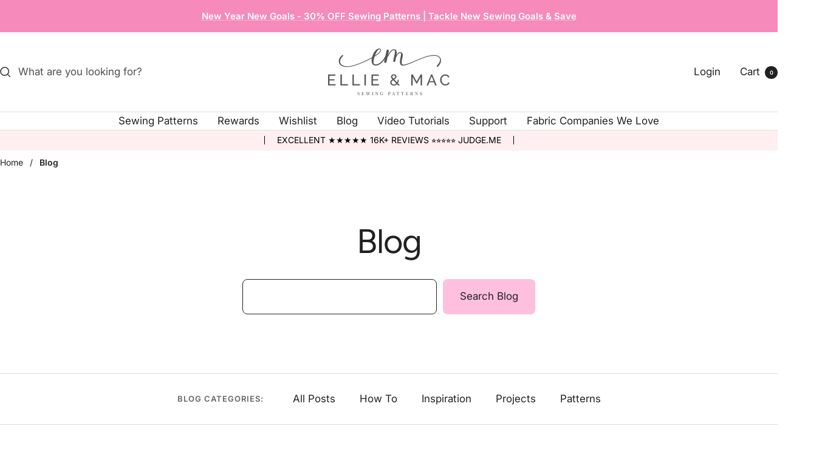

--- FILE ---
content_type: text/javascript
request_url: https://www.ellieandmac.com/cdn/shop/t/98/assets/custom.js?v=167639537848865775061769387215
body_size: -687
content:
//# sourceMappingURL=/cdn/shop/t/98/assets/custom.js.map?v=167639537848865775061769387215


--- FILE ---
content_type: text/javascript
request_url: https://cdn.banner.fabapps.co/widget.js
body_size: 65751
content:
(function(){"use strict";try{if(typeof document<"u"){var e=document.createElement("style");e.appendChild(document.createTextNode('@charset "UTF-8";._Banner_f44ka_1{width:100%;background-color:#fff;display:flex;flex-direction:column;align-items:center;justify-content:center}._Banner_f44ka_1._left_f44ka_9{flex-direction:row}._Banner_f44ka_1._left_f44ka_9 ._headings_f44ka_12 ._title_f44ka_12,._Banner_f44ka_1._left_f44ka_9 ._headings_f44ka_12 ._subtitle_f44ka_12,._Banner_f44ka_1._left_f44ka_9 ._headings_f44ka_12 ._powered_by_f44ka_12{text-align:left}._Banner_f44ka_1 ._headings_f44ka_12{display:flex;flex-direction:column;padding:0 20px}._Banner_f44ka_1 ._headings_f44ka_12 ._title_f44ka_12{line-height:1.1;font-weight:650;text-align:center;white-space:nowrap}._Banner_f44ka_1 ._headings_f44ka_12 ._subtitle_f44ka_12{text-align:center;line-height:1.1;white-space:nowrap}._Banner_f44ka_1 ._headings_f44ka_12 ._powered_by_f44ka_12{color:#303030;font-weight:500;font-size:12px;text-align:center}._Banner_f44ka_1 ._headings_f44ka_12 ._powered_by_f44ka_12 span{font-weight:500;background:linear-gradient(151deg,#15d199 0%,#9bdfef 100%);background-clip:text;-webkit-background-clip:text;-webkit-text-fill-color:transparent}._Banner_f44ka_1 ._ticker-wrapper_f44ka_44{display:flex;position:relative;overflow:hidden;-webkit-mask-image:linear-gradient(to right,transparent,black 20%,black 80%,transparent);mask-image:linear-gradient(to right,transparent,black 20%,black 80%,transparent);justify-content:center;align-items:center;width:100%;max-width:100%}._Banner_f44ka_1 ._ticker-wrapper_f44ka_44 ._logo-track_f44ka_55{display:flex;align-items:center}._Banner_f44ka_1 ._ticker-wrapper_f44ka_44 ._logo-track_f44ka_55:hover{animation-play-state:paused}._Banner_f44ka_1 ._ticker-wrapper_f44ka_44 ._logo-track_f44ka_55 ._logo_f44ka_55 img{max-width:100%;max-height:100%}._scrolling-logos-container_93uo1_4{overflow:hidden;width:100%;white-space:nowrap;box-sizing:border-box}._scrolling-logos-container_93uo1_4._gradient_93uo1_10{-webkit-mask-image:linear-gradient(to right,transparent,black 20%,black 80%,transparent);mask-image:linear-gradient(to right,transparent,black 20%,black 80%,transparent)}._scrolling-logos-track_93uo1_17{display:inline-block}._logo-item_93uo1_23{display:inline-block;vertical-align:middle}._logo-item_93uo1_23 img{width:auto;object-fit:contain}._list_1it76_2{display:flex;flex-direction:row;max-width:100%;overflow:hidden;overflow-x:auto;scroll-snap-type:x mandatory;-webkit-overflow-scrolling:touch;-ms-overflow-style:none;scrollbar-width:none}._list_1it76_2::-webkit-scrollbar{display:none;width:0;height:0}._list_1it76_2 ._item_1it76_18{display:flex;align-items:center;scroll-snap-align:start}._list_1it76_2 ._item_1it76_18 img{max-height:100%}')),document.head.appendChild(e)}}catch(a){console.error("vite-plugin-css-injected-by-js",a)}})();
(function(){"use strict";var he=typeof globalThis<"u"?globalThis:typeof window<"u"?window:typeof global<"u"?global:typeof self<"u"?self:{};function du(e){return e&&e.__esModule&&Object.prototype.hasOwnProperty.call(e,"default")?e.default:e}var pu={exports:{}},nl={},gu={exports:{}},U={};/**
 * @license React
 * react.production.min.js
 *
 * Copyright (c) Facebook, Inc. and its affiliates.
 *
 * This source code is licensed under the MIT license found in the
 * LICENSE file in the root directory of this source tree.
 */var Gn=Symbol.for("react.element"),vp=Symbol.for("react.portal"),yp=Symbol.for("react.fragment"),mp=Symbol.for("react.strict_mode"),_p=Symbol.for("react.profiler"),wp=Symbol.for("react.provider"),Sp=Symbol.for("react.context"),Ep=Symbol.for("react.forward_ref"),kp=Symbol.for("react.suspense"),Cp=Symbol.for("react.memo"),xp=Symbol.for("react.lazy"),hu=Symbol.iterator;function Pp(e){return e===null||typeof e!="object"?null:(e=hu&&e[hu]||e["@@iterator"],typeof e=="function"?e:null)}var vu={isMounted:function(){return!1},enqueueForceUpdate:function(){},enqueueReplaceState:function(){},enqueueSetState:function(){}},yu=Object.assign,mu={};function cn(e,t,n){this.props=e,this.context=t,this.refs=mu,this.updater=n||vu}cn.prototype.isReactComponent={},cn.prototype.setState=function(e,t){if(typeof e!="object"&&typeof e!="function"&&e!=null)throw Error("setState(...): takes an object of state variables to update or a function which returns an object of state variables.");this.updater.enqueueSetState(this,e,t,"setState")},cn.prototype.forceUpdate=function(e){this.updater.enqueueForceUpdate(this,e,"forceUpdate")};function _u(){}_u.prototype=cn.prototype;function $o(e,t,n){this.props=e,this.context=t,this.refs=mu,this.updater=n||vu}var Ho=$o.prototype=new _u;Ho.constructor=$o,yu(Ho,cn.prototype),Ho.isPureReactComponent=!0;var wu=Array.isArray,Su=Object.prototype.hasOwnProperty,Bo={current:null},Eu={key:!0,ref:!0,__self:!0,__source:!0};function ku(e,t,n){var r,l={},o=null,s=null;if(t!=null)for(r in t.ref!==void 0&&(s=t.ref),t.key!==void 0&&(o=""+t.key),t)Su.call(t,r)&&!Eu.hasOwnProperty(r)&&(l[r]=t[r]);var i=arguments.length-2;if(i===1)l.children=n;else if(1<i){for(var u=Array(i),a=0;a<i;a++)u[a]=arguments[a+2];l.children=u}if(e&&e.defaultProps)for(r in i=e.defaultProps,i)l[r]===void 0&&(l[r]=i[r]);return{$$typeof:Gn,type:e,key:o,ref:s,props:l,_owner:Bo.current}}function Tp(e,t){return{$$typeof:Gn,type:e.type,key:t,ref:e.ref,props:e.props,_owner:e._owner}}function Vo(e){return typeof e=="object"&&e!==null&&e.$$typeof===Gn}function Rp(e){var t={"=":"=0",":":"=2"};return"$"+e.replace(/[=:]/g,function(n){return t[n]})}var Cu=/\/+/g;function Wo(e,t){return typeof e=="object"&&e!==null&&e.key!=null?Rp(""+e.key):t.toString(36)}function rl(e,t,n,r,l){var o=typeof e;(o==="undefined"||o==="boolean")&&(e=null);var s=!1;if(e===null)s=!0;else switch(o){case"string":case"number":s=!0;break;case"object":switch(e.$$typeof){case Gn:case vp:s=!0}}if(s)return s=e,l=l(s),e=r===""?"."+Wo(s,0):r,wu(l)?(n="",e!=null&&(n=e.replace(Cu,"$&/")+"/"),rl(l,t,n,"",function(a){return a})):l!=null&&(Vo(l)&&(l=Tp(l,n+(!l.key||s&&s.key===l.key?"":(""+l.key).replace(Cu,"$&/")+"/")+e)),t.push(l)),1;if(s=0,r=r===""?".":r+":",wu(e))for(var i=0;i<e.length;i++){o=e[i];var u=r+Wo(o,i);s+=rl(o,t,n,u,l)}else if(u=Pp(e),typeof u=="function")for(e=u.call(e),i=0;!(o=e.next()).done;)o=o.value,u=r+Wo(o,i++),s+=rl(o,t,n,u,l);else if(o==="object")throw t=String(e),Error("Objects are not valid as a React child (found: "+(t==="[object Object]"?"object with keys {"+Object.keys(e).join(", ")+"}":t)+"). If you meant to render a collection of children, use an array instead.");return s}function ll(e,t,n){if(e==null)return e;var r=[],l=0;return rl(e,r,"","",function(o){return t.call(n,o,l++)}),r}function Np(e){if(e._status===-1){var t=e._result;t=t(),t.then(function(n){(e._status===0||e._status===-1)&&(e._status=1,e._result=n)},function(n){(e._status===0||e._status===-1)&&(e._status=2,e._result=n)}),e._status===-1&&(e._status=0,e._result=t)}if(e._status===1)return e._result.default;throw e._result}var Pe={current:null},ol={transition:null},Mp={ReactCurrentDispatcher:Pe,ReactCurrentBatchConfig:ol,ReactCurrentOwner:Bo};function xu(){throw Error("act(...) is not supported in production builds of React.")}U.Children={map:ll,forEach:function(e,t,n){ll(e,function(){t.apply(this,arguments)},n)},count:function(e){var t=0;return ll(e,function(){t++}),t},toArray:function(e){return ll(e,function(t){return t})||[]},only:function(e){if(!Vo(e))throw Error("React.Children.only expected to receive a single React element child.");return e}},U.Component=cn,U.Fragment=yp,U.Profiler=_p,U.PureComponent=$o,U.StrictMode=mp,U.Suspense=kp,U.__SECRET_INTERNALS_DO_NOT_USE_OR_YOU_WILL_BE_FIRED=Mp,U.act=xu,U.cloneElement=function(e,t,n){if(e==null)throw Error("React.cloneElement(...): The argument must be a React element, but you passed "+e+".");var r=yu({},e.props),l=e.key,o=e.ref,s=e._owner;if(t!=null){if(t.ref!==void 0&&(o=t.ref,s=Bo.current),t.key!==void 0&&(l=""+t.key),e.type&&e.type.defaultProps)var i=e.type.defaultProps;for(u in t)Su.call(t,u)&&!Eu.hasOwnProperty(u)&&(r[u]=t[u]===void 0&&i!==void 0?i[u]:t[u])}var u=arguments.length-2;if(u===1)r.children=n;else if(1<u){i=Array(u);for(var a=0;a<u;a++)i[a]=arguments[a+2];r.children=i}return{$$typeof:Gn,type:e.type,key:l,ref:o,props:r,_owner:s}},U.createContext=function(e){return e={$$typeof:Sp,_currentValue:e,_currentValue2:e,_threadCount:0,Provider:null,Consumer:null,_defaultValue:null,_globalName:null},e.Provider={$$typeof:wp,_context:e},e.Consumer=e},U.createElement=ku,U.createFactory=function(e){var t=ku.bind(null,e);return t.type=e,t},U.createRef=function(){return{current:null}},U.forwardRef=function(e){return{$$typeof:Ep,render:e}},U.isValidElement=Vo,U.lazy=function(e){return{$$typeof:xp,_payload:{_status:-1,_result:e},_init:Np}},U.memo=function(e,t){return{$$typeof:Cp,type:e,compare:t===void 0?null:t}},U.startTransition=function(e){var t=ol.transition;ol.transition={};try{e()}finally{ol.transition=t}},U.unstable_act=xu,U.useCallback=function(e,t){return Pe.current.useCallback(e,t)},U.useContext=function(e){return Pe.current.useContext(e)},U.useDebugValue=function(){},U.useDeferredValue=function(e){return Pe.current.useDeferredValue(e)},U.useEffect=function(e,t){return Pe.current.useEffect(e,t)},U.useId=function(){return Pe.current.useId()},U.useImperativeHandle=function(e,t,n){return Pe.current.useImperativeHandle(e,t,n)},U.useInsertionEffect=function(e,t){return Pe.current.useInsertionEffect(e,t)},U.useLayoutEffect=function(e,t){return Pe.current.useLayoutEffect(e,t)},U.useMemo=function(e,t){return Pe.current.useMemo(e,t)},U.useReducer=function(e,t,n){return Pe.current.useReducer(e,t,n)},U.useRef=function(e){return Pe.current.useRef(e)},U.useState=function(e){return Pe.current.useState(e)},U.useSyncExternalStore=function(e,t,n){return Pe.current.useSyncExternalStore(e,t,n)},U.useTransition=function(){return Pe.current.useTransition()},U.version="18.3.1",gu.exports=U;var J=gu.exports;/**
 * @license React
 * react-jsx-runtime.production.min.js
 *
 * Copyright (c) Facebook, Inc. and its affiliates.
 *
 * This source code is licensed under the MIT license found in the
 * LICENSE file in the root directory of this source tree.
 */var Lp=J,zp=Symbol.for("react.element"),Fp=Symbol.for("react.fragment"),Op=Object.prototype.hasOwnProperty,Ip=Lp.__SECRET_INTERNALS_DO_NOT_USE_OR_YOU_WILL_BE_FIRED.ReactCurrentOwner,Dp={key:!0,ref:!0,__self:!0,__source:!0};function Pu(e,t,n){var r,l={},o=null,s=null;n!==void 0&&(o=""+n),t.key!==void 0&&(o=""+t.key),t.ref!==void 0&&(s=t.ref);for(r in t)Op.call(t,r)&&!Dp.hasOwnProperty(r)&&(l[r]=t[r]);if(e&&e.defaultProps)for(r in t=e.defaultProps,t)l[r]===void 0&&(l[r]=t[r]);return{$$typeof:zp,type:e,key:o,ref:s,props:l,_owner:Ip.current}}nl.Fragment=Fp,nl.jsx=Pu,nl.jsxs=Pu,pu.exports=nl;var ee=pu.exports,Tu={exports:{}},je={},Ru={exports:{}},Nu={};/**
 * @license React
 * scheduler.production.min.js
 *
 * Copyright (c) Facebook, Inc. and its affiliates.
 *
 * This source code is licensed under the MIT license found in the
 * LICENSE file in the root directory of this source tree.
 */(function(e){function t(E,N){var M=E.length;E.push(N);e:for(;0<M;){var A=M-1>>>1,V=E[A];if(0<l(V,N))E[A]=N,E[M]=V,M=A;else break e}}function n(E){return E.length===0?null:E[0]}function r(E){if(E.length===0)return null;var N=E[0],M=E.pop();if(M!==N){E[0]=M;e:for(var A=0,V=E.length,ie=V>>>1;A<ie;){var oe=2*(A+1)-1,L=E[oe],D=oe+1,B=E[D];if(0>l(L,M))D<V&&0>l(B,L)?(E[A]=B,E[D]=M,A=D):(E[A]=L,E[oe]=M,A=oe);else if(D<V&&0>l(B,M))E[A]=B,E[D]=M,A=D;else break e}}return N}function l(E,N){var M=E.sortIndex-N.sortIndex;return M!==0?M:E.id-N.id}if(typeof performance=="object"&&typeof performance.now=="function"){var o=performance;e.unstable_now=function(){return o.now()}}else{var s=Date,i=s.now();e.unstable_now=function(){return s.now()-i}}var u=[],a=[],p=1,g=null,h=3,w=!1,S=!1,k=!1,$=typeof setTimeout=="function"?setTimeout:null,f=typeof clearTimeout=="function"?clearTimeout:null,c=typeof setImmediate<"u"?setImmediate:null;typeof navigator<"u"&&navigator.scheduling!==void 0&&navigator.scheduling.isInputPending!==void 0&&navigator.scheduling.isInputPending.bind(navigator.scheduling);function d(E){for(var N=n(a);N!==null;){if(N.callback===null)r(a);else if(N.startTime<=E)r(a),N.sortIndex=N.expirationTime,t(u,N);else break;N=n(a)}}function m(E){if(k=!1,d(E),!S)if(n(u)!==null)S=!0,le(x);else{var N=n(a);N!==null&&H(m,N.startTime-E)}}function x(E,N){S=!1,k&&(k=!1,f(v),v=-1),w=!0;var M=h;try{for(d(N),g=n(u);g!==null&&(!(g.expirationTime>N)||E&&!O());){var A=g.callback;if(typeof A=="function"){g.callback=null,h=g.priorityLevel;var V=A(g.expirationTime<=N);N=e.unstable_now(),typeof V=="function"?g.callback=V:g===n(u)&&r(u),d(N)}else r(u);g=n(u)}if(g!==null)var ie=!0;else{var oe=n(a);oe!==null&&H(m,oe.startTime-N),ie=!1}return ie}finally{g=null,h=M,w=!1}}var T=!1,y=null,v=-1,P=5,C=-1;function O(){return!(e.unstable_now()-C<P)}function I(){if(y!==null){var E=e.unstable_now();C=E;var N=!0;try{N=y(!0,E)}finally{N?F():(T=!1,y=null)}}else T=!1}var F;if(typeof c=="function")F=function(){c(I)};else if(typeof MessageChannel<"u"){var j=new MessageChannel,b=j.port2;j.port1.onmessage=I,F=function(){b.postMessage(null)}}else F=function(){$(I,0)};function le(E){y=E,T||(T=!0,F())}function H(E,N){v=$(function(){E(e.unstable_now())},N)}e.unstable_IdlePriority=5,e.unstable_ImmediatePriority=1,e.unstable_LowPriority=4,e.unstable_NormalPriority=3,e.unstable_Profiling=null,e.unstable_UserBlockingPriority=2,e.unstable_cancelCallback=function(E){E.callback=null},e.unstable_continueExecution=function(){S||w||(S=!0,le(x))},e.unstable_forceFrameRate=function(E){0>E||125<E?console.error("forceFrameRate takes a positive int between 0 and 125, forcing frame rates higher than 125 fps is not supported"):P=0<E?Math.floor(1e3/E):5},e.unstable_getCurrentPriorityLevel=function(){return h},e.unstable_getFirstCallbackNode=function(){return n(u)},e.unstable_next=function(E){switch(h){case 1:case 2:case 3:var N=3;break;default:N=h}var M=h;h=N;try{return E()}finally{h=M}},e.unstable_pauseExecution=function(){},e.unstable_requestPaint=function(){},e.unstable_runWithPriority=function(E,N){switch(E){case 1:case 2:case 3:case 4:case 5:break;default:E=3}var M=h;h=E;try{return N()}finally{h=M}},e.unstable_scheduleCallback=function(E,N,M){var A=e.unstable_now();switch(typeof M=="object"&&M!==null?(M=M.delay,M=typeof M=="number"&&0<M?A+M:A):M=A,E){case 1:var V=-1;break;case 2:V=250;break;case 5:V=1073741823;break;case 4:V=1e4;break;default:V=5e3}return V=M+V,E={id:p++,callback:N,priorityLevel:E,startTime:M,expirationTime:V,sortIndex:-1},M>A?(E.sortIndex=M,t(a,E),n(u)===null&&E===n(a)&&(k?(f(v),v=-1):k=!0,H(m,M-A))):(E.sortIndex=V,t(u,E),S||w||(S=!0,le(x))),E},e.unstable_shouldYield=O,e.unstable_wrapCallback=function(E){var N=h;return function(){var M=h;h=N;try{return E.apply(this,arguments)}finally{h=M}}}})(Nu),Ru.exports=Nu;var jp=Ru.exports;/**
 * @license React
 * react-dom.production.min.js
 *
 * Copyright (c) Facebook, Inc. and its affiliates.
 *
 * This source code is licensed under the MIT license found in the
 * LICENSE file in the root directory of this source tree.
 */var Ap=J,Ae=jp;function _(e){for(var t="https://reactjs.org/docs/error-decoder.html?invariant="+e,n=1;n<arguments.length;n++)t+="&args[]="+encodeURIComponent(arguments[n]);return"Minified React error #"+e+"; visit "+t+" for the full message or use the non-minified dev environment for full errors and additional helpful warnings."}var Mu=new Set,Qn={};function Xt(e,t){fn(e,t),fn(e+"Capture",t)}function fn(e,t){for(Qn[e]=t,e=0;e<t.length;e++)Mu.add(t[e])}var ft=!(typeof window>"u"||typeof window.document>"u"||typeof window.document.createElement>"u"),Go=Object.prototype.hasOwnProperty,Up=/^[:A-Z_a-z\u00C0-\u00D6\u00D8-\u00F6\u00F8-\u02FF\u0370-\u037D\u037F-\u1FFF\u200C-\u200D\u2070-\u218F\u2C00-\u2FEF\u3001-\uD7FF\uF900-\uFDCF\uFDF0-\uFFFD][:A-Z_a-z\u00C0-\u00D6\u00D8-\u00F6\u00F8-\u02FF\u0370-\u037D\u037F-\u1FFF\u200C-\u200D\u2070-\u218F\u2C00-\u2FEF\u3001-\uD7FF\uF900-\uFDCF\uFDF0-\uFFFD\-.0-9\u00B7\u0300-\u036F\u203F-\u2040]*$/,Lu={},zu={};function $p(e){return Go.call(zu,e)?!0:Go.call(Lu,e)?!1:Up.test(e)?zu[e]=!0:(Lu[e]=!0,!1)}function Hp(e,t,n,r){if(n!==null&&n.type===0)return!1;switch(typeof t){case"function":case"symbol":return!0;case"boolean":return r?!1:n!==null?!n.acceptsBooleans:(e=e.toLowerCase().slice(0,5),e!=="data-"&&e!=="aria-");default:return!1}}function Bp(e,t,n,r){if(t===null||typeof t>"u"||Hp(e,t,n,r))return!0;if(r)return!1;if(n!==null)switch(n.type){case 3:return!t;case 4:return t===!1;case 5:return isNaN(t);case 6:return isNaN(t)||1>t}return!1}function Te(e,t,n,r,l,o,s){this.acceptsBooleans=t===2||t===3||t===4,this.attributeName=r,this.attributeNamespace=l,this.mustUseProperty=n,this.propertyName=e,this.type=t,this.sanitizeURL=o,this.removeEmptyString=s}var me={};"children dangerouslySetInnerHTML defaultValue defaultChecked innerHTML suppressContentEditableWarning suppressHydrationWarning style".split(" ").forEach(function(e){me[e]=new Te(e,0,!1,e,null,!1,!1)}),[["acceptCharset","accept-charset"],["className","class"],["htmlFor","for"],["httpEquiv","http-equiv"]].forEach(function(e){var t=e[0];me[t]=new Te(t,1,!1,e[1],null,!1,!1)}),["contentEditable","draggable","spellCheck","value"].forEach(function(e){me[e]=new Te(e,2,!1,e.toLowerCase(),null,!1,!1)}),["autoReverse","externalResourcesRequired","focusable","preserveAlpha"].forEach(function(e){me[e]=new Te(e,2,!1,e,null,!1,!1)}),"allowFullScreen async autoFocus autoPlay controls default defer disabled disablePictureInPicture disableRemotePlayback formNoValidate hidden loop noModule noValidate open playsInline readOnly required reversed scoped seamless itemScope".split(" ").forEach(function(e){me[e]=new Te(e,3,!1,e.toLowerCase(),null,!1,!1)}),["checked","multiple","muted","selected"].forEach(function(e){me[e]=new Te(e,3,!0,e,null,!1,!1)}),["capture","download"].forEach(function(e){me[e]=new Te(e,4,!1,e,null,!1,!1)}),["cols","rows","size","span"].forEach(function(e){me[e]=new Te(e,6,!1,e,null,!1,!1)}),["rowSpan","start"].forEach(function(e){me[e]=new Te(e,5,!1,e.toLowerCase(),null,!1,!1)});var Qo=/[\-:]([a-z])/g;function Xo(e){return e[1].toUpperCase()}"accent-height alignment-baseline arabic-form baseline-shift cap-height clip-path clip-rule color-interpolation color-interpolation-filters color-profile color-rendering dominant-baseline enable-background fill-opacity fill-rule flood-color flood-opacity font-family font-size font-size-adjust font-stretch font-style font-variant font-weight glyph-name glyph-orientation-horizontal glyph-orientation-vertical horiz-adv-x horiz-origin-x image-rendering letter-spacing lighting-color marker-end marker-mid marker-start overline-position overline-thickness paint-order panose-1 pointer-events rendering-intent shape-rendering stop-color stop-opacity strikethrough-position strikethrough-thickness stroke-dasharray stroke-dashoffset stroke-linecap stroke-linejoin stroke-miterlimit stroke-opacity stroke-width text-anchor text-decoration text-rendering underline-position underline-thickness unicode-bidi unicode-range units-per-em v-alphabetic v-hanging v-ideographic v-mathematical vector-effect vert-adv-y vert-origin-x vert-origin-y word-spacing writing-mode xmlns:xlink x-height".split(" ").forEach(function(e){var t=e.replace(Qo,Xo);me[t]=new Te(t,1,!1,e,null,!1,!1)}),"xlink:actuate xlink:arcrole xlink:role xlink:show xlink:title xlink:type".split(" ").forEach(function(e){var t=e.replace(Qo,Xo);me[t]=new Te(t,1,!1,e,"http://www.w3.org/1999/xlink",!1,!1)}),["xml:base","xml:lang","xml:space"].forEach(function(e){var t=e.replace(Qo,Xo);me[t]=new Te(t,1,!1,e,"http://www.w3.org/XML/1998/namespace",!1,!1)}),["tabIndex","crossOrigin"].forEach(function(e){me[e]=new Te(e,1,!1,e.toLowerCase(),null,!1,!1)}),me.xlinkHref=new Te("xlinkHref",1,!1,"xlink:href","http://www.w3.org/1999/xlink",!0,!1),["src","href","action","formAction"].forEach(function(e){me[e]=new Te(e,1,!1,e.toLowerCase(),null,!0,!0)});function Ko(e,t,n,r){var l=me.hasOwnProperty(t)?me[t]:null;(l!==null?l.type!==0:r||!(2<t.length)||t[0]!=="o"&&t[0]!=="O"||t[1]!=="n"&&t[1]!=="N")&&(Bp(t,n,l,r)&&(n=null),r||l===null?$p(t)&&(n===null?e.removeAttribute(t):e.setAttribute(t,""+n)):l.mustUseProperty?e[l.propertyName]=n===null?l.type===3?!1:"":n:(t=l.attributeName,r=l.attributeNamespace,n===null?e.removeAttribute(t):(l=l.type,n=l===3||l===4&&n===!0?"":""+n,r?e.setAttributeNS(r,t,n):e.setAttribute(t,n))))}var dt=Ap.__SECRET_INTERNALS_DO_NOT_USE_OR_YOU_WILL_BE_FIRED,sl=Symbol.for("react.element"),dn=Symbol.for("react.portal"),pn=Symbol.for("react.fragment"),Yo=Symbol.for("react.strict_mode"),Zo=Symbol.for("react.profiler"),Fu=Symbol.for("react.provider"),Ou=Symbol.for("react.context"),Jo=Symbol.for("react.forward_ref"),qo=Symbol.for("react.suspense"),bo=Symbol.for("react.suspense_list"),es=Symbol.for("react.memo"),Pt=Symbol.for("react.lazy"),Iu=Symbol.for("react.offscreen"),Du=Symbol.iterator;function Xn(e){return e===null||typeof e!="object"?null:(e=Du&&e[Du]||e["@@iterator"],typeof e=="function"?e:null)}var te=Object.assign,ts;function Kn(e){if(ts===void 0)try{throw Error()}catch(n){var t=n.stack.trim().match(/\n( *(at )?)/);ts=t&&t[1]||""}return`
`+ts+e}var ns=!1;function rs(e,t){if(!e||ns)return"";ns=!0;var n=Error.prepareStackTrace;Error.prepareStackTrace=void 0;try{if(t)if(t=function(){throw Error()},Object.defineProperty(t.prototype,"props",{set:function(){throw Error()}}),typeof Reflect=="object"&&Reflect.construct){try{Reflect.construct(t,[])}catch(a){var r=a}Reflect.construct(e,[],t)}else{try{t.call()}catch(a){r=a}e.call(t.prototype)}else{try{throw Error()}catch(a){r=a}e()}}catch(a){if(a&&r&&typeof a.stack=="string"){for(var l=a.stack.split(`
`),o=r.stack.split(`
`),s=l.length-1,i=o.length-1;1<=s&&0<=i&&l[s]!==o[i];)i--;for(;1<=s&&0<=i;s--,i--)if(l[s]!==o[i]){if(s!==1||i!==1)do if(s--,i--,0>i||l[s]!==o[i]){var u=`
`+l[s].replace(" at new "," at ");return e.displayName&&u.includes("<anonymous>")&&(u=u.replace("<anonymous>",e.displayName)),u}while(1<=s&&0<=i);break}}}finally{ns=!1,Error.prepareStackTrace=n}return(e=e?e.displayName||e.name:"")?Kn(e):""}function Vp(e){switch(e.tag){case 5:return Kn(e.type);case 16:return Kn("Lazy");case 13:return Kn("Suspense");case 19:return Kn("SuspenseList");case 0:case 2:case 15:return e=rs(e.type,!1),e;case 11:return e=rs(e.type.render,!1),e;case 1:return e=rs(e.type,!0),e;default:return""}}function ls(e){if(e==null)return null;if(typeof e=="function")return e.displayName||e.name||null;if(typeof e=="string")return e;switch(e){case pn:return"Fragment";case dn:return"Portal";case Zo:return"Profiler";case Yo:return"StrictMode";case qo:return"Suspense";case bo:return"SuspenseList"}if(typeof e=="object")switch(e.$$typeof){case Ou:return(e.displayName||"Context")+".Consumer";case Fu:return(e._context.displayName||"Context")+".Provider";case Jo:var t=e.render;return e=e.displayName,e||(e=t.displayName||t.name||"",e=e!==""?"ForwardRef("+e+")":"ForwardRef"),e;case es:return t=e.displayName||null,t!==null?t:ls(e.type)||"Memo";case Pt:t=e._payload,e=e._init;try{return ls(e(t))}catch{}}return null}function Wp(e){var t=e.type;switch(e.tag){case 24:return"Cache";case 9:return(t.displayName||"Context")+".Consumer";case 10:return(t._context.displayName||"Context")+".Provider";case 18:return"DehydratedFragment";case 11:return e=t.render,e=e.displayName||e.name||"",t.displayName||(e!==""?"ForwardRef("+e+")":"ForwardRef");case 7:return"Fragment";case 5:return t;case 4:return"Portal";case 3:return"Root";case 6:return"Text";case 16:return ls(t);case 8:return t===Yo?"StrictMode":"Mode";case 22:return"Offscreen";case 12:return"Profiler";case 21:return"Scope";case 13:return"Suspense";case 19:return"SuspenseList";case 25:return"TracingMarker";case 1:case 0:case 17:case 2:case 14:case 15:if(typeof t=="function")return t.displayName||t.name||null;if(typeof t=="string")return t}return null}function Tt(e){switch(typeof e){case"boolean":case"number":case"string":case"undefined":return e;case"object":return e;default:return""}}function ju(e){var t=e.type;return(e=e.nodeName)&&e.toLowerCase()==="input"&&(t==="checkbox"||t==="radio")}function Gp(e){var t=ju(e)?"checked":"value",n=Object.getOwnPropertyDescriptor(e.constructor.prototype,t),r=""+e[t];if(!e.hasOwnProperty(t)&&typeof n<"u"&&typeof n.get=="function"&&typeof n.set=="function"){var l=n.get,o=n.set;return Object.defineProperty(e,t,{configurable:!0,get:function(){return l.call(this)},set:function(s){r=""+s,o.call(this,s)}}),Object.defineProperty(e,t,{enumerable:n.enumerable}),{getValue:function(){return r},setValue:function(s){r=""+s},stopTracking:function(){e._valueTracker=null,delete e[t]}}}}function il(e){e._valueTracker||(e._valueTracker=Gp(e))}function Au(e){if(!e)return!1;var t=e._valueTracker;if(!t)return!0;var n=t.getValue(),r="";return e&&(r=ju(e)?e.checked?"true":"false":e.value),e=r,e!==n?(t.setValue(e),!0):!1}function ul(e){if(e=e||(typeof document<"u"?document:void 0),typeof e>"u")return null;try{return e.activeElement||e.body}catch{return e.body}}function os(e,t){var n=t.checked;return te({},t,{defaultChecked:void 0,defaultValue:void 0,value:void 0,checked:n??e._wrapperState.initialChecked})}function Uu(e,t){var n=t.defaultValue==null?"":t.defaultValue,r=t.checked!=null?t.checked:t.defaultChecked;n=Tt(t.value!=null?t.value:n),e._wrapperState={initialChecked:r,initialValue:n,controlled:t.type==="checkbox"||t.type==="radio"?t.checked!=null:t.value!=null}}function $u(e,t){t=t.checked,t!=null&&Ko(e,"checked",t,!1)}function ss(e,t){$u(e,t);var n=Tt(t.value),r=t.type;if(n!=null)r==="number"?(n===0&&e.value===""||e.value!=n)&&(e.value=""+n):e.value!==""+n&&(e.value=""+n);else if(r==="submit"||r==="reset"){e.removeAttribute("value");return}t.hasOwnProperty("value")?is(e,t.type,n):t.hasOwnProperty("defaultValue")&&is(e,t.type,Tt(t.defaultValue)),t.checked==null&&t.defaultChecked!=null&&(e.defaultChecked=!!t.defaultChecked)}function Hu(e,t,n){if(t.hasOwnProperty("value")||t.hasOwnProperty("defaultValue")){var r=t.type;if(!(r!=="submit"&&r!=="reset"||t.value!==void 0&&t.value!==null))return;t=""+e._wrapperState.initialValue,n||t===e.value||(e.value=t),e.defaultValue=t}n=e.name,n!==""&&(e.name=""),e.defaultChecked=!!e._wrapperState.initialChecked,n!==""&&(e.name=n)}function is(e,t,n){(t!=="number"||ul(e.ownerDocument)!==e)&&(n==null?e.defaultValue=""+e._wrapperState.initialValue:e.defaultValue!==""+n&&(e.defaultValue=""+n))}var Yn=Array.isArray;function gn(e,t,n,r){if(e=e.options,t){t={};for(var l=0;l<n.length;l++)t["$"+n[l]]=!0;for(n=0;n<e.length;n++)l=t.hasOwnProperty("$"+e[n].value),e[n].selected!==l&&(e[n].selected=l),l&&r&&(e[n].defaultSelected=!0)}else{for(n=""+Tt(n),t=null,l=0;l<e.length;l++){if(e[l].value===n){e[l].selected=!0,r&&(e[l].defaultSelected=!0);return}t!==null||e[l].disabled||(t=e[l])}t!==null&&(t.selected=!0)}}function us(e,t){if(t.dangerouslySetInnerHTML!=null)throw Error(_(91));return te({},t,{value:void 0,defaultValue:void 0,children:""+e._wrapperState.initialValue})}function Bu(e,t){var n=t.value;if(n==null){if(n=t.children,t=t.defaultValue,n!=null){if(t!=null)throw Error(_(92));if(Yn(n)){if(1<n.length)throw Error(_(93));n=n[0]}t=n}t==null&&(t=""),n=t}e._wrapperState={initialValue:Tt(n)}}function Vu(e,t){var n=Tt(t.value),r=Tt(t.defaultValue);n!=null&&(n=""+n,n!==e.value&&(e.value=n),t.defaultValue==null&&e.defaultValue!==n&&(e.defaultValue=n)),r!=null&&(e.defaultValue=""+r)}function Wu(e){var t=e.textContent;t===e._wrapperState.initialValue&&t!==""&&t!==null&&(e.value=t)}function Gu(e){switch(e){case"svg":return"http://www.w3.org/2000/svg";case"math":return"http://www.w3.org/1998/Math/MathML";default:return"http://www.w3.org/1999/xhtml"}}function as(e,t){return e==null||e==="http://www.w3.org/1999/xhtml"?Gu(t):e==="http://www.w3.org/2000/svg"&&t==="foreignObject"?"http://www.w3.org/1999/xhtml":e}var al,Qu=function(e){return typeof MSApp<"u"&&MSApp.execUnsafeLocalFunction?function(t,n,r,l){MSApp.execUnsafeLocalFunction(function(){return e(t,n,r,l)})}:e}(function(e,t){if(e.namespaceURI!=="http://www.w3.org/2000/svg"||"innerHTML"in e)e.innerHTML=t;else{for(al=al||document.createElement("div"),al.innerHTML="<svg>"+t.valueOf().toString()+"</svg>",t=al.firstChild;e.firstChild;)e.removeChild(e.firstChild);for(;t.firstChild;)e.appendChild(t.firstChild)}});function Zn(e,t){if(t){var n=e.firstChild;if(n&&n===e.lastChild&&n.nodeType===3){n.nodeValue=t;return}}e.textContent=t}var Jn={animationIterationCount:!0,aspectRatio:!0,borderImageOutset:!0,borderImageSlice:!0,borderImageWidth:!0,boxFlex:!0,boxFlexGroup:!0,boxOrdinalGroup:!0,columnCount:!0,columns:!0,flex:!0,flexGrow:!0,flexPositive:!0,flexShrink:!0,flexNegative:!0,flexOrder:!0,gridArea:!0,gridRow:!0,gridRowEnd:!0,gridRowSpan:!0,gridRowStart:!0,gridColumn:!0,gridColumnEnd:!0,gridColumnSpan:!0,gridColumnStart:!0,fontWeight:!0,lineClamp:!0,lineHeight:!0,opacity:!0,order:!0,orphans:!0,tabSize:!0,widows:!0,zIndex:!0,zoom:!0,fillOpacity:!0,floodOpacity:!0,stopOpacity:!0,strokeDasharray:!0,strokeDashoffset:!0,strokeMiterlimit:!0,strokeOpacity:!0,strokeWidth:!0},Qp=["Webkit","ms","Moz","O"];Object.keys(Jn).forEach(function(e){Qp.forEach(function(t){t=t+e.charAt(0).toUpperCase()+e.substring(1),Jn[t]=Jn[e]})});function Xu(e,t,n){return t==null||typeof t=="boolean"||t===""?"":n||typeof t!="number"||t===0||Jn.hasOwnProperty(e)&&Jn[e]?(""+t).trim():t+"px"}function Ku(e,t){e=e.style;for(var n in t)if(t.hasOwnProperty(n)){var r=n.indexOf("--")===0,l=Xu(n,t[n],r);n==="float"&&(n="cssFloat"),r?e.setProperty(n,l):e[n]=l}}var Xp=te({menuitem:!0},{area:!0,base:!0,br:!0,col:!0,embed:!0,hr:!0,img:!0,input:!0,keygen:!0,link:!0,meta:!0,param:!0,source:!0,track:!0,wbr:!0});function cs(e,t){if(t){if(Xp[e]&&(t.children!=null||t.dangerouslySetInnerHTML!=null))throw Error(_(137,e));if(t.dangerouslySetInnerHTML!=null){if(t.children!=null)throw Error(_(60));if(typeof t.dangerouslySetInnerHTML!="object"||!("__html"in t.dangerouslySetInnerHTML))throw Error(_(61))}if(t.style!=null&&typeof t.style!="object")throw Error(_(62))}}function fs(e,t){if(e.indexOf("-")===-1)return typeof t.is=="string";switch(e){case"annotation-xml":case"color-profile":case"font-face":case"font-face-src":case"font-face-uri":case"font-face-format":case"font-face-name":case"missing-glyph":return!1;default:return!0}}var ds=null;function ps(e){return e=e.target||e.srcElement||window,e.correspondingUseElement&&(e=e.correspondingUseElement),e.nodeType===3?e.parentNode:e}var gs=null,hn=null,vn=null;function Yu(e){if(e=_r(e)){if(typeof gs!="function")throw Error(_(280));var t=e.stateNode;t&&(t=zl(t),gs(e.stateNode,e.type,t))}}function Zu(e){hn?vn?vn.push(e):vn=[e]:hn=e}function Ju(){if(hn){var e=hn,t=vn;if(vn=hn=null,Yu(e),t)for(e=0;e<t.length;e++)Yu(t[e])}}function qu(e,t){return e(t)}function bu(){}var hs=!1;function ea(e,t,n){if(hs)return e(t,n);hs=!0;try{return qu(e,t,n)}finally{hs=!1,(hn!==null||vn!==null)&&(bu(),Ju())}}function qn(e,t){var n=e.stateNode;if(n===null)return null;var r=zl(n);if(r===null)return null;n=r[t];e:switch(t){case"onClick":case"onClickCapture":case"onDoubleClick":case"onDoubleClickCapture":case"onMouseDown":case"onMouseDownCapture":case"onMouseMove":case"onMouseMoveCapture":case"onMouseUp":case"onMouseUpCapture":case"onMouseEnter":(r=!r.disabled)||(e=e.type,r=!(e==="button"||e==="input"||e==="select"||e==="textarea")),e=!r;break e;default:e=!1}if(e)return null;if(n&&typeof n!="function")throw Error(_(231,t,typeof n));return n}var vs=!1;if(ft)try{var bn={};Object.defineProperty(bn,"passive",{get:function(){vs=!0}}),window.addEventListener("test",bn,bn),window.removeEventListener("test",bn,bn)}catch{vs=!1}function Kp(e,t,n,r,l,o,s,i,u){var a=Array.prototype.slice.call(arguments,3);try{t.apply(n,a)}catch(p){this.onError(p)}}var er=!1,cl=null,fl=!1,ys=null,Yp={onError:function(e){er=!0,cl=e}};function Zp(e,t,n,r,l,o,s,i,u){er=!1,cl=null,Kp.apply(Yp,arguments)}function Jp(e,t,n,r,l,o,s,i,u){if(Zp.apply(this,arguments),er){if(er){var a=cl;er=!1,cl=null}else throw Error(_(198));fl||(fl=!0,ys=a)}}function Kt(e){var t=e,n=e;if(e.alternate)for(;t.return;)t=t.return;else{e=t;do t=e,t.flags&4098&&(n=t.return),e=t.return;while(e)}return t.tag===3?n:null}function ta(e){if(e.tag===13){var t=e.memoizedState;if(t===null&&(e=e.alternate,e!==null&&(t=e.memoizedState)),t!==null)return t.dehydrated}return null}function na(e){if(Kt(e)!==e)throw Error(_(188))}function qp(e){var t=e.alternate;if(!t){if(t=Kt(e),t===null)throw Error(_(188));return t!==e?null:e}for(var n=e,r=t;;){var l=n.return;if(l===null)break;var o=l.alternate;if(o===null){if(r=l.return,r!==null){n=r;continue}break}if(l.child===o.child){for(o=l.child;o;){if(o===n)return na(l),e;if(o===r)return na(l),t;o=o.sibling}throw Error(_(188))}if(n.return!==r.return)n=l,r=o;else{for(var s=!1,i=l.child;i;){if(i===n){s=!0,n=l,r=o;break}if(i===r){s=!0,r=l,n=o;break}i=i.sibling}if(!s){for(i=o.child;i;){if(i===n){s=!0,n=o,r=l;break}if(i===r){s=!0,r=o,n=l;break}i=i.sibling}if(!s)throw Error(_(189))}}if(n.alternate!==r)throw Error(_(190))}if(n.tag!==3)throw Error(_(188));return n.stateNode.current===n?e:t}function ra(e){return e=qp(e),e!==null?la(e):null}function la(e){if(e.tag===5||e.tag===6)return e;for(e=e.child;e!==null;){var t=la(e);if(t!==null)return t;e=e.sibling}return null}var oa=Ae.unstable_scheduleCallback,sa=Ae.unstable_cancelCallback,bp=Ae.unstable_shouldYield,e0=Ae.unstable_requestPaint,ue=Ae.unstable_now,t0=Ae.unstable_getCurrentPriorityLevel,ms=Ae.unstable_ImmediatePriority,ia=Ae.unstable_UserBlockingPriority,dl=Ae.unstable_NormalPriority,n0=Ae.unstable_LowPriority,ua=Ae.unstable_IdlePriority,pl=null,ot=null;function r0(e){if(ot&&typeof ot.onCommitFiberRoot=="function")try{ot.onCommitFiberRoot(pl,e,void 0,(e.current.flags&128)===128)}catch{}}var Je=Math.clz32?Math.clz32:s0,l0=Math.log,o0=Math.LN2;function s0(e){return e>>>=0,e===0?32:31-(l0(e)/o0|0)|0}var gl=64,hl=4194304;function tr(e){switch(e&-e){case 1:return 1;case 2:return 2;case 4:return 4;case 8:return 8;case 16:return 16;case 32:return 32;case 64:case 128:case 256:case 512:case 1024:case 2048:case 4096:case 8192:case 16384:case 32768:case 65536:case 131072:case 262144:case 524288:case 1048576:case 2097152:return e&4194240;case 4194304:case 8388608:case 16777216:case 33554432:case 67108864:return e&130023424;case 134217728:return 134217728;case 268435456:return 268435456;case 536870912:return 536870912;case 1073741824:return 1073741824;default:return e}}function vl(e,t){var n=e.pendingLanes;if(n===0)return 0;var r=0,l=e.suspendedLanes,o=e.pingedLanes,s=n&268435455;if(s!==0){var i=s&~l;i!==0?r=tr(i):(o&=s,o!==0&&(r=tr(o)))}else s=n&~l,s!==0?r=tr(s):o!==0&&(r=tr(o));if(r===0)return 0;if(t!==0&&t!==r&&!(t&l)&&(l=r&-r,o=t&-t,l>=o||l===16&&(o&4194240)!==0))return t;if(r&4&&(r|=n&16),t=e.entangledLanes,t!==0)for(e=e.entanglements,t&=r;0<t;)n=31-Je(t),l=1<<n,r|=e[n],t&=~l;return r}function i0(e,t){switch(e){case 1:case 2:case 4:return t+250;case 8:case 16:case 32:case 64:case 128:case 256:case 512:case 1024:case 2048:case 4096:case 8192:case 16384:case 32768:case 65536:case 131072:case 262144:case 524288:case 1048576:case 2097152:return t+5e3;case 4194304:case 8388608:case 16777216:case 33554432:case 67108864:return-1;case 134217728:case 268435456:case 536870912:case 1073741824:return-1;default:return-1}}function u0(e,t){for(var n=e.suspendedLanes,r=e.pingedLanes,l=e.expirationTimes,o=e.pendingLanes;0<o;){var s=31-Je(o),i=1<<s,u=l[s];u===-1?(!(i&n)||i&r)&&(l[s]=i0(i,t)):u<=t&&(e.expiredLanes|=i),o&=~i}}function _s(e){return e=e.pendingLanes&-1073741825,e!==0?e:e&1073741824?1073741824:0}function aa(){var e=gl;return gl<<=1,!(gl&4194240)&&(gl=64),e}function ws(e){for(var t=[],n=0;31>n;n++)t.push(e);return t}function nr(e,t,n){e.pendingLanes|=t,t!==536870912&&(e.suspendedLanes=0,e.pingedLanes=0),e=e.eventTimes,t=31-Je(t),e[t]=n}function a0(e,t){var n=e.pendingLanes&~t;e.pendingLanes=t,e.suspendedLanes=0,e.pingedLanes=0,e.expiredLanes&=t,e.mutableReadLanes&=t,e.entangledLanes&=t,t=e.entanglements;var r=e.eventTimes;for(e=e.expirationTimes;0<n;){var l=31-Je(n),o=1<<l;t[l]=0,r[l]=-1,e[l]=-1,n&=~o}}function Ss(e,t){var n=e.entangledLanes|=t;for(e=e.entanglements;n;){var r=31-Je(n),l=1<<r;l&t|e[r]&t&&(e[r]|=t),n&=~l}}var Q=0;function ca(e){return e&=-e,1<e?4<e?e&268435455?16:536870912:4:1}var fa,Es,da,pa,ga,ks=!1,yl=[],Rt=null,Nt=null,Mt=null,rr=new Map,lr=new Map,Lt=[],c0="mousedown mouseup touchcancel touchend touchstart auxclick dblclick pointercancel pointerdown pointerup dragend dragstart drop compositionend compositionstart keydown keypress keyup input textInput copy cut paste click change contextmenu reset submit".split(" ");function ha(e,t){switch(e){case"focusin":case"focusout":Rt=null;break;case"dragenter":case"dragleave":Nt=null;break;case"mouseover":case"mouseout":Mt=null;break;case"pointerover":case"pointerout":rr.delete(t.pointerId);break;case"gotpointercapture":case"lostpointercapture":lr.delete(t.pointerId)}}function or(e,t,n,r,l,o){return e===null||e.nativeEvent!==o?(e={blockedOn:t,domEventName:n,eventSystemFlags:r,nativeEvent:o,targetContainers:[l]},t!==null&&(t=_r(t),t!==null&&Es(t)),e):(e.eventSystemFlags|=r,t=e.targetContainers,l!==null&&t.indexOf(l)===-1&&t.push(l),e)}function f0(e,t,n,r,l){switch(t){case"focusin":return Rt=or(Rt,e,t,n,r,l),!0;case"dragenter":return Nt=or(Nt,e,t,n,r,l),!0;case"mouseover":return Mt=or(Mt,e,t,n,r,l),!0;case"pointerover":var o=l.pointerId;return rr.set(o,or(rr.get(o)||null,e,t,n,r,l)),!0;case"gotpointercapture":return o=l.pointerId,lr.set(o,or(lr.get(o)||null,e,t,n,r,l)),!0}return!1}function va(e){var t=Yt(e.target);if(t!==null){var n=Kt(t);if(n!==null){if(t=n.tag,t===13){if(t=ta(n),t!==null){e.blockedOn=t,ga(e.priority,function(){da(n)});return}}else if(t===3&&n.stateNode.current.memoizedState.isDehydrated){e.blockedOn=n.tag===3?n.stateNode.containerInfo:null;return}}}e.blockedOn=null}function ml(e){if(e.blockedOn!==null)return!1;for(var t=e.targetContainers;0<t.length;){var n=xs(e.domEventName,e.eventSystemFlags,t[0],e.nativeEvent);if(n===null){n=e.nativeEvent;var r=new n.constructor(n.type,n);ds=r,n.target.dispatchEvent(r),ds=null}else return t=_r(n),t!==null&&Es(t),e.blockedOn=n,!1;t.shift()}return!0}function ya(e,t,n){ml(e)&&n.delete(t)}function d0(){ks=!1,Rt!==null&&ml(Rt)&&(Rt=null),Nt!==null&&ml(Nt)&&(Nt=null),Mt!==null&&ml(Mt)&&(Mt=null),rr.forEach(ya),lr.forEach(ya)}function sr(e,t){e.blockedOn===t&&(e.blockedOn=null,ks||(ks=!0,Ae.unstable_scheduleCallback(Ae.unstable_NormalPriority,d0)))}function ir(e){function t(l){return sr(l,e)}if(0<yl.length){sr(yl[0],e);for(var n=1;n<yl.length;n++){var r=yl[n];r.blockedOn===e&&(r.blockedOn=null)}}for(Rt!==null&&sr(Rt,e),Nt!==null&&sr(Nt,e),Mt!==null&&sr(Mt,e),rr.forEach(t),lr.forEach(t),n=0;n<Lt.length;n++)r=Lt[n],r.blockedOn===e&&(r.blockedOn=null);for(;0<Lt.length&&(n=Lt[0],n.blockedOn===null);)va(n),n.blockedOn===null&&Lt.shift()}var yn=dt.ReactCurrentBatchConfig,_l=!0;function p0(e,t,n,r){var l=Q,o=yn.transition;yn.transition=null;try{Q=1,Cs(e,t,n,r)}finally{Q=l,yn.transition=o}}function g0(e,t,n,r){var l=Q,o=yn.transition;yn.transition=null;try{Q=4,Cs(e,t,n,r)}finally{Q=l,yn.transition=o}}function Cs(e,t,n,r){if(_l){var l=xs(e,t,n,r);if(l===null)Bs(e,t,r,wl,n),ha(e,r);else if(f0(l,e,t,n,r))r.stopPropagation();else if(ha(e,r),t&4&&-1<c0.indexOf(e)){for(;l!==null;){var o=_r(l);if(o!==null&&fa(o),o=xs(e,t,n,r),o===null&&Bs(e,t,r,wl,n),o===l)break;l=o}l!==null&&r.stopPropagation()}else Bs(e,t,r,null,n)}}var wl=null;function xs(e,t,n,r){if(wl=null,e=ps(r),e=Yt(e),e!==null)if(t=Kt(e),t===null)e=null;else if(n=t.tag,n===13){if(e=ta(t),e!==null)return e;e=null}else if(n===3){if(t.stateNode.current.memoizedState.isDehydrated)return t.tag===3?t.stateNode.containerInfo:null;e=null}else t!==e&&(e=null);return wl=e,null}function ma(e){switch(e){case"cancel":case"click":case"close":case"contextmenu":case"copy":case"cut":case"auxclick":case"dblclick":case"dragend":case"dragstart":case"drop":case"focusin":case"focusout":case"input":case"invalid":case"keydown":case"keypress":case"keyup":case"mousedown":case"mouseup":case"paste":case"pause":case"play":case"pointercancel":case"pointerdown":case"pointerup":case"ratechange":case"reset":case"resize":case"seeked":case"submit":case"touchcancel":case"touchend":case"touchstart":case"volumechange":case"change":case"selectionchange":case"textInput":case"compositionstart":case"compositionend":case"compositionupdate":case"beforeblur":case"afterblur":case"beforeinput":case"blur":case"fullscreenchange":case"focus":case"hashchange":case"popstate":case"select":case"selectstart":return 1;case"drag":case"dragenter":case"dragexit":case"dragleave":case"dragover":case"mousemove":case"mouseout":case"mouseover":case"pointermove":case"pointerout":case"pointerover":case"scroll":case"toggle":case"touchmove":case"wheel":case"mouseenter":case"mouseleave":case"pointerenter":case"pointerleave":return 4;case"message":switch(t0()){case ms:return 1;case ia:return 4;case dl:case n0:return 16;case ua:return 536870912;default:return 16}default:return 16}}var zt=null,Ps=null,Sl=null;function _a(){if(Sl)return Sl;var e,t=Ps,n=t.length,r,l="value"in zt?zt.value:zt.textContent,o=l.length;for(e=0;e<n&&t[e]===l[e];e++);var s=n-e;for(r=1;r<=s&&t[n-r]===l[o-r];r++);return Sl=l.slice(e,1<r?1-r:void 0)}function El(e){var t=e.keyCode;return"charCode"in e?(e=e.charCode,e===0&&t===13&&(e=13)):e=t,e===10&&(e=13),32<=e||e===13?e:0}function kl(){return!0}function wa(){return!1}function Ue(e){function t(n,r,l,o,s){this._reactName=n,this._targetInst=l,this.type=r,this.nativeEvent=o,this.target=s,this.currentTarget=null;for(var i in e)e.hasOwnProperty(i)&&(n=e[i],this[i]=n?n(o):o[i]);return this.isDefaultPrevented=(o.defaultPrevented!=null?o.defaultPrevented:o.returnValue===!1)?kl:wa,this.isPropagationStopped=wa,this}return te(t.prototype,{preventDefault:function(){this.defaultPrevented=!0;var n=this.nativeEvent;n&&(n.preventDefault?n.preventDefault():typeof n.returnValue!="unknown"&&(n.returnValue=!1),this.isDefaultPrevented=kl)},stopPropagation:function(){var n=this.nativeEvent;n&&(n.stopPropagation?n.stopPropagation():typeof n.cancelBubble!="unknown"&&(n.cancelBubble=!0),this.isPropagationStopped=kl)},persist:function(){},isPersistent:kl}),t}var mn={eventPhase:0,bubbles:0,cancelable:0,timeStamp:function(e){return e.timeStamp||Date.now()},defaultPrevented:0,isTrusted:0},Ts=Ue(mn),ur=te({},mn,{view:0,detail:0}),h0=Ue(ur),Rs,Ns,ar,Cl=te({},ur,{screenX:0,screenY:0,clientX:0,clientY:0,pageX:0,pageY:0,ctrlKey:0,shiftKey:0,altKey:0,metaKey:0,getModifierState:Ls,button:0,buttons:0,relatedTarget:function(e){return e.relatedTarget===void 0?e.fromElement===e.srcElement?e.toElement:e.fromElement:e.relatedTarget},movementX:function(e){return"movementX"in e?e.movementX:(e!==ar&&(ar&&e.type==="mousemove"?(Rs=e.screenX-ar.screenX,Ns=e.screenY-ar.screenY):Ns=Rs=0,ar=e),Rs)},movementY:function(e){return"movementY"in e?e.movementY:Ns}}),Sa=Ue(Cl),v0=te({},Cl,{dataTransfer:0}),y0=Ue(v0),m0=te({},ur,{relatedTarget:0}),Ms=Ue(m0),_0=te({},mn,{animationName:0,elapsedTime:0,pseudoElement:0}),w0=Ue(_0),S0=te({},mn,{clipboardData:function(e){return"clipboardData"in e?e.clipboardData:window.clipboardData}}),E0=Ue(S0),k0=te({},mn,{data:0}),Ea=Ue(k0),C0={Esc:"Escape",Spacebar:" ",Left:"ArrowLeft",Up:"ArrowUp",Right:"ArrowRight",Down:"ArrowDown",Del:"Delete",Win:"OS",Menu:"ContextMenu",Apps:"ContextMenu",Scroll:"ScrollLock",MozPrintableKey:"Unidentified"},x0={8:"Backspace",9:"Tab",12:"Clear",13:"Enter",16:"Shift",17:"Control",18:"Alt",19:"Pause",20:"CapsLock",27:"Escape",32:" ",33:"PageUp",34:"PageDown",35:"End",36:"Home",37:"ArrowLeft",38:"ArrowUp",39:"ArrowRight",40:"ArrowDown",45:"Insert",46:"Delete",112:"F1",113:"F2",114:"F3",115:"F4",116:"F5",117:"F6",118:"F7",119:"F8",120:"F9",121:"F10",122:"F11",123:"F12",144:"NumLock",145:"ScrollLock",224:"Meta"},P0={Alt:"altKey",Control:"ctrlKey",Meta:"metaKey",Shift:"shiftKey"};function T0(e){var t=this.nativeEvent;return t.getModifierState?t.getModifierState(e):(e=P0[e])?!!t[e]:!1}function Ls(){return T0}var R0=te({},ur,{key:function(e){if(e.key){var t=C0[e.key]||e.key;if(t!=="Unidentified")return t}return e.type==="keypress"?(e=El(e),e===13?"Enter":String.fromCharCode(e)):e.type==="keydown"||e.type==="keyup"?x0[e.keyCode]||"Unidentified":""},code:0,location:0,ctrlKey:0,shiftKey:0,altKey:0,metaKey:0,repeat:0,locale:0,getModifierState:Ls,charCode:function(e){return e.type==="keypress"?El(e):0},keyCode:function(e){return e.type==="keydown"||e.type==="keyup"?e.keyCode:0},which:function(e){return e.type==="keypress"?El(e):e.type==="keydown"||e.type==="keyup"?e.keyCode:0}}),N0=Ue(R0),M0=te({},Cl,{pointerId:0,width:0,height:0,pressure:0,tangentialPressure:0,tiltX:0,tiltY:0,twist:0,pointerType:0,isPrimary:0}),ka=Ue(M0),L0=te({},ur,{touches:0,targetTouches:0,changedTouches:0,altKey:0,metaKey:0,ctrlKey:0,shiftKey:0,getModifierState:Ls}),z0=Ue(L0),F0=te({},mn,{propertyName:0,elapsedTime:0,pseudoElement:0}),O0=Ue(F0),I0=te({},Cl,{deltaX:function(e){return"deltaX"in e?e.deltaX:"wheelDeltaX"in e?-e.wheelDeltaX:0},deltaY:function(e){return"deltaY"in e?e.deltaY:"wheelDeltaY"in e?-e.wheelDeltaY:"wheelDelta"in e?-e.wheelDelta:0},deltaZ:0,deltaMode:0}),D0=Ue(I0),j0=[9,13,27,32],zs=ft&&"CompositionEvent"in window,cr=null;ft&&"documentMode"in document&&(cr=document.documentMode);var A0=ft&&"TextEvent"in window&&!cr,Ca=ft&&(!zs||cr&&8<cr&&11>=cr),xa=String.fromCharCode(32),Pa=!1;function Ta(e,t){switch(e){case"keyup":return j0.indexOf(t.keyCode)!==-1;case"keydown":return t.keyCode!==229;case"keypress":case"mousedown":case"focusout":return!0;default:return!1}}function Ra(e){return e=e.detail,typeof e=="object"&&"data"in e?e.data:null}var _n=!1;function U0(e,t){switch(e){case"compositionend":return Ra(t);case"keypress":return t.which!==32?null:(Pa=!0,xa);case"textInput":return e=t.data,e===xa&&Pa?null:e;default:return null}}function $0(e,t){if(_n)return e==="compositionend"||!zs&&Ta(e,t)?(e=_a(),Sl=Ps=zt=null,_n=!1,e):null;switch(e){case"paste":return null;case"keypress":if(!(t.ctrlKey||t.altKey||t.metaKey)||t.ctrlKey&&t.altKey){if(t.char&&1<t.char.length)return t.char;if(t.which)return String.fromCharCode(t.which)}return null;case"compositionend":return Ca&&t.locale!=="ko"?null:t.data;default:return null}}var H0={color:!0,date:!0,datetime:!0,"datetime-local":!0,email:!0,month:!0,number:!0,password:!0,range:!0,search:!0,tel:!0,text:!0,time:!0,url:!0,week:!0};function Na(e){var t=e&&e.nodeName&&e.nodeName.toLowerCase();return t==="input"?!!H0[e.type]:t==="textarea"}function Ma(e,t,n,r){Zu(r),t=Nl(t,"onChange"),0<t.length&&(n=new Ts("onChange","change",null,n,r),e.push({event:n,listeners:t}))}var fr=null,dr=null;function B0(e){Ka(e,0)}function xl(e){var t=Cn(e);if(Au(t))return e}function V0(e,t){if(e==="change")return t}var La=!1;if(ft){var Fs;if(ft){var Os="oninput"in document;if(!Os){var za=document.createElement("div");za.setAttribute("oninput","return;"),Os=typeof za.oninput=="function"}Fs=Os}else Fs=!1;La=Fs&&(!document.documentMode||9<document.documentMode)}function Fa(){fr&&(fr.detachEvent("onpropertychange",Oa),dr=fr=null)}function Oa(e){if(e.propertyName==="value"&&xl(dr)){var t=[];Ma(t,dr,e,ps(e)),ea(B0,t)}}function W0(e,t,n){e==="focusin"?(Fa(),fr=t,dr=n,fr.attachEvent("onpropertychange",Oa)):e==="focusout"&&Fa()}function G0(e){if(e==="selectionchange"||e==="keyup"||e==="keydown")return xl(dr)}function Q0(e,t){if(e==="click")return xl(t)}function X0(e,t){if(e==="input"||e==="change")return xl(t)}function K0(e,t){return e===t&&(e!==0||1/e===1/t)||e!==e&&t!==t}var qe=typeof Object.is=="function"?Object.is:K0;function pr(e,t){if(qe(e,t))return!0;if(typeof e!="object"||e===null||typeof t!="object"||t===null)return!1;var n=Object.keys(e),r=Object.keys(t);if(n.length!==r.length)return!1;for(r=0;r<n.length;r++){var l=n[r];if(!Go.call(t,l)||!qe(e[l],t[l]))return!1}return!0}function Ia(e){for(;e&&e.firstChild;)e=e.firstChild;return e}function Da(e,t){var n=Ia(e);e=0;for(var r;n;){if(n.nodeType===3){if(r=e+n.textContent.length,e<=t&&r>=t)return{node:n,offset:t-e};e=r}e:{for(;n;){if(n.nextSibling){n=n.nextSibling;break e}n=n.parentNode}n=void 0}n=Ia(n)}}function ja(e,t){return e&&t?e===t?!0:e&&e.nodeType===3?!1:t&&t.nodeType===3?ja(e,t.parentNode):"contains"in e?e.contains(t):e.compareDocumentPosition?!!(e.compareDocumentPosition(t)&16):!1:!1}function Aa(){for(var e=window,t=ul();t instanceof e.HTMLIFrameElement;){try{var n=typeof t.contentWindow.location.href=="string"}catch{n=!1}if(n)e=t.contentWindow;else break;t=ul(e.document)}return t}function Is(e){var t=e&&e.nodeName&&e.nodeName.toLowerCase();return t&&(t==="input"&&(e.type==="text"||e.type==="search"||e.type==="tel"||e.type==="url"||e.type==="password")||t==="textarea"||e.contentEditable==="true")}function Y0(e){var t=Aa(),n=e.focusedElem,r=e.selectionRange;if(t!==n&&n&&n.ownerDocument&&ja(n.ownerDocument.documentElement,n)){if(r!==null&&Is(n)){if(t=r.start,e=r.end,e===void 0&&(e=t),"selectionStart"in n)n.selectionStart=t,n.selectionEnd=Math.min(e,n.value.length);else if(e=(t=n.ownerDocument||document)&&t.defaultView||window,e.getSelection){e=e.getSelection();var l=n.textContent.length,o=Math.min(r.start,l);r=r.end===void 0?o:Math.min(r.end,l),!e.extend&&o>r&&(l=r,r=o,o=l),l=Da(n,o);var s=Da(n,r);l&&s&&(e.rangeCount!==1||e.anchorNode!==l.node||e.anchorOffset!==l.offset||e.focusNode!==s.node||e.focusOffset!==s.offset)&&(t=t.createRange(),t.setStart(l.node,l.offset),e.removeAllRanges(),o>r?(e.addRange(t),e.extend(s.node,s.offset)):(t.setEnd(s.node,s.offset),e.addRange(t)))}}for(t=[],e=n;e=e.parentNode;)e.nodeType===1&&t.push({element:e,left:e.scrollLeft,top:e.scrollTop});for(typeof n.focus=="function"&&n.focus(),n=0;n<t.length;n++)e=t[n],e.element.scrollLeft=e.left,e.element.scrollTop=e.top}}var Z0=ft&&"documentMode"in document&&11>=document.documentMode,wn=null,Ds=null,gr=null,js=!1;function Ua(e,t,n){var r=n.window===n?n.document:n.nodeType===9?n:n.ownerDocument;js||wn==null||wn!==ul(r)||(r=wn,"selectionStart"in r&&Is(r)?r={start:r.selectionStart,end:r.selectionEnd}:(r=(r.ownerDocument&&r.ownerDocument.defaultView||window).getSelection(),r={anchorNode:r.anchorNode,anchorOffset:r.anchorOffset,focusNode:r.focusNode,focusOffset:r.focusOffset}),gr&&pr(gr,r)||(gr=r,r=Nl(Ds,"onSelect"),0<r.length&&(t=new Ts("onSelect","select",null,t,n),e.push({event:t,listeners:r}),t.target=wn)))}function Pl(e,t){var n={};return n[e.toLowerCase()]=t.toLowerCase(),n["Webkit"+e]="webkit"+t,n["Moz"+e]="moz"+t,n}var Sn={animationend:Pl("Animation","AnimationEnd"),animationiteration:Pl("Animation","AnimationIteration"),animationstart:Pl("Animation","AnimationStart"),transitionend:Pl("Transition","TransitionEnd")},As={},$a={};ft&&($a=document.createElement("div").style,"AnimationEvent"in window||(delete Sn.animationend.animation,delete Sn.animationiteration.animation,delete Sn.animationstart.animation),"TransitionEvent"in window||delete Sn.transitionend.transition);function Tl(e){if(As[e])return As[e];if(!Sn[e])return e;var t=Sn[e],n;for(n in t)if(t.hasOwnProperty(n)&&n in $a)return As[e]=t[n];return e}var Ha=Tl("animationend"),Ba=Tl("animationiteration"),Va=Tl("animationstart"),Wa=Tl("transitionend"),Ga=new Map,Qa="abort auxClick cancel canPlay canPlayThrough click close contextMenu copy cut drag dragEnd dragEnter dragExit dragLeave dragOver dragStart drop durationChange emptied encrypted ended error gotPointerCapture input invalid keyDown keyPress keyUp load loadedData loadedMetadata loadStart lostPointerCapture mouseDown mouseMove mouseOut mouseOver mouseUp paste pause play playing pointerCancel pointerDown pointerMove pointerOut pointerOver pointerUp progress rateChange reset resize seeked seeking stalled submit suspend timeUpdate touchCancel touchEnd touchStart volumeChange scroll toggle touchMove waiting wheel".split(" ");function Ft(e,t){Ga.set(e,t),Xt(t,[e])}for(var Us=0;Us<Qa.length;Us++){var $s=Qa[Us],J0=$s.toLowerCase(),q0=$s[0].toUpperCase()+$s.slice(1);Ft(J0,"on"+q0)}Ft(Ha,"onAnimationEnd"),Ft(Ba,"onAnimationIteration"),Ft(Va,"onAnimationStart"),Ft("dblclick","onDoubleClick"),Ft("focusin","onFocus"),Ft("focusout","onBlur"),Ft(Wa,"onTransitionEnd"),fn("onMouseEnter",["mouseout","mouseover"]),fn("onMouseLeave",["mouseout","mouseover"]),fn("onPointerEnter",["pointerout","pointerover"]),fn("onPointerLeave",["pointerout","pointerover"]),Xt("onChange","change click focusin focusout input keydown keyup selectionchange".split(" ")),Xt("onSelect","focusout contextmenu dragend focusin keydown keyup mousedown mouseup selectionchange".split(" ")),Xt("onBeforeInput",["compositionend","keypress","textInput","paste"]),Xt("onCompositionEnd","compositionend focusout keydown keypress keyup mousedown".split(" ")),Xt("onCompositionStart","compositionstart focusout keydown keypress keyup mousedown".split(" ")),Xt("onCompositionUpdate","compositionupdate focusout keydown keypress keyup mousedown".split(" "));var hr="abort canplay canplaythrough durationchange emptied encrypted ended error loadeddata loadedmetadata loadstart pause play playing progress ratechange resize seeked seeking stalled suspend timeupdate volumechange waiting".split(" "),b0=new Set("cancel close invalid load scroll toggle".split(" ").concat(hr));function Xa(e,t,n){var r=e.type||"unknown-event";e.currentTarget=n,Jp(r,t,void 0,e),e.currentTarget=null}function Ka(e,t){t=(t&4)!==0;for(var n=0;n<e.length;n++){var r=e[n],l=r.event;r=r.listeners;e:{var o=void 0;if(t)for(var s=r.length-1;0<=s;s--){var i=r[s],u=i.instance,a=i.currentTarget;if(i=i.listener,u!==o&&l.isPropagationStopped())break e;Xa(l,i,a),o=u}else for(s=0;s<r.length;s++){if(i=r[s],u=i.instance,a=i.currentTarget,i=i.listener,u!==o&&l.isPropagationStopped())break e;Xa(l,i,a),o=u}}}if(fl)throw e=ys,fl=!1,ys=null,e}function K(e,t){var n=t[Ks];n===void 0&&(n=t[Ks]=new Set);var r=e+"__bubble";n.has(r)||(Ya(t,e,2,!1),n.add(r))}function Hs(e,t,n){var r=0;t&&(r|=4),Ya(n,e,r,t)}var Rl="_reactListening"+Math.random().toString(36).slice(2);function vr(e){if(!e[Rl]){e[Rl]=!0,Mu.forEach(function(n){n!=="selectionchange"&&(b0.has(n)||Hs(n,!1,e),Hs(n,!0,e))});var t=e.nodeType===9?e:e.ownerDocument;t===null||t[Rl]||(t[Rl]=!0,Hs("selectionchange",!1,t))}}function Ya(e,t,n,r){switch(ma(t)){case 1:var l=p0;break;case 4:l=g0;break;default:l=Cs}n=l.bind(null,t,n,e),l=void 0,!vs||t!=="touchstart"&&t!=="touchmove"&&t!=="wheel"||(l=!0),r?l!==void 0?e.addEventListener(t,n,{capture:!0,passive:l}):e.addEventListener(t,n,!0):l!==void 0?e.addEventListener(t,n,{passive:l}):e.addEventListener(t,n,!1)}function Bs(e,t,n,r,l){var o=r;if(!(t&1)&&!(t&2)&&r!==null)e:for(;;){if(r===null)return;var s=r.tag;if(s===3||s===4){var i=r.stateNode.containerInfo;if(i===l||i.nodeType===8&&i.parentNode===l)break;if(s===4)for(s=r.return;s!==null;){var u=s.tag;if((u===3||u===4)&&(u=s.stateNode.containerInfo,u===l||u.nodeType===8&&u.parentNode===l))return;s=s.return}for(;i!==null;){if(s=Yt(i),s===null)return;if(u=s.tag,u===5||u===6){r=o=s;continue e}i=i.parentNode}}r=r.return}ea(function(){var a=o,p=ps(n),g=[];e:{var h=Ga.get(e);if(h!==void 0){var w=Ts,S=e;switch(e){case"keypress":if(El(n)===0)break e;case"keydown":case"keyup":w=N0;break;case"focusin":S="focus",w=Ms;break;case"focusout":S="blur",w=Ms;break;case"beforeblur":case"afterblur":w=Ms;break;case"click":if(n.button===2)break e;case"auxclick":case"dblclick":case"mousedown":case"mousemove":case"mouseup":case"mouseout":case"mouseover":case"contextmenu":w=Sa;break;case"drag":case"dragend":case"dragenter":case"dragexit":case"dragleave":case"dragover":case"dragstart":case"drop":w=y0;break;case"touchcancel":case"touchend":case"touchmove":case"touchstart":w=z0;break;case Ha:case Ba:case Va:w=w0;break;case Wa:w=O0;break;case"scroll":w=h0;break;case"wheel":w=D0;break;case"copy":case"cut":case"paste":w=E0;break;case"gotpointercapture":case"lostpointercapture":case"pointercancel":case"pointerdown":case"pointermove":case"pointerout":case"pointerover":case"pointerup":w=ka}var k=(t&4)!==0,$=!k&&e==="scroll",f=k?h!==null?h+"Capture":null:h;k=[];for(var c=a,d;c!==null;){d=c;var m=d.stateNode;if(d.tag===5&&m!==null&&(d=m,f!==null&&(m=qn(c,f),m!=null&&k.push(yr(c,m,d)))),$)break;c=c.return}0<k.length&&(h=new w(h,S,null,n,p),g.push({event:h,listeners:k}))}}if(!(t&7)){e:{if(h=e==="mouseover"||e==="pointerover",w=e==="mouseout"||e==="pointerout",h&&n!==ds&&(S=n.relatedTarget||n.fromElement)&&(Yt(S)||S[pt]))break e;if((w||h)&&(h=p.window===p?p:(h=p.ownerDocument)?h.defaultView||h.parentWindow:window,w?(S=n.relatedTarget||n.toElement,w=a,S=S?Yt(S):null,S!==null&&($=Kt(S),S!==$||S.tag!==5&&S.tag!==6)&&(S=null)):(w=null,S=a),w!==S)){if(k=Sa,m="onMouseLeave",f="onMouseEnter",c="mouse",(e==="pointerout"||e==="pointerover")&&(k=ka,m="onPointerLeave",f="onPointerEnter",c="pointer"),$=w==null?h:Cn(w),d=S==null?h:Cn(S),h=new k(m,c+"leave",w,n,p),h.target=$,h.relatedTarget=d,m=null,Yt(p)===a&&(k=new k(f,c+"enter",S,n,p),k.target=d,k.relatedTarget=$,m=k),$=m,w&&S)t:{for(k=w,f=S,c=0,d=k;d;d=En(d))c++;for(d=0,m=f;m;m=En(m))d++;for(;0<c-d;)k=En(k),c--;for(;0<d-c;)f=En(f),d--;for(;c--;){if(k===f||f!==null&&k===f.alternate)break t;k=En(k),f=En(f)}k=null}else k=null;w!==null&&Za(g,h,w,k,!1),S!==null&&$!==null&&Za(g,$,S,k,!0)}}e:{if(h=a?Cn(a):window,w=h.nodeName&&h.nodeName.toLowerCase(),w==="select"||w==="input"&&h.type==="file")var x=V0;else if(Na(h))if(La)x=X0;else{x=G0;var T=W0}else(w=h.nodeName)&&w.toLowerCase()==="input"&&(h.type==="checkbox"||h.type==="radio")&&(x=Q0);if(x&&(x=x(e,a))){Ma(g,x,n,p);break e}T&&T(e,h,a),e==="focusout"&&(T=h._wrapperState)&&T.controlled&&h.type==="number"&&is(h,"number",h.value)}switch(T=a?Cn(a):window,e){case"focusin":(Na(T)||T.contentEditable==="true")&&(wn=T,Ds=a,gr=null);break;case"focusout":gr=Ds=wn=null;break;case"mousedown":js=!0;break;case"contextmenu":case"mouseup":case"dragend":js=!1,Ua(g,n,p);break;case"selectionchange":if(Z0)break;case"keydown":case"keyup":Ua(g,n,p)}var y;if(zs)e:{switch(e){case"compositionstart":var v="onCompositionStart";break e;case"compositionend":v="onCompositionEnd";break e;case"compositionupdate":v="onCompositionUpdate";break e}v=void 0}else _n?Ta(e,n)&&(v="onCompositionEnd"):e==="keydown"&&n.keyCode===229&&(v="onCompositionStart");v&&(Ca&&n.locale!=="ko"&&(_n||v!=="onCompositionStart"?v==="onCompositionEnd"&&_n&&(y=_a()):(zt=p,Ps="value"in zt?zt.value:zt.textContent,_n=!0)),T=Nl(a,v),0<T.length&&(v=new Ea(v,e,null,n,p),g.push({event:v,listeners:T}),y?v.data=y:(y=Ra(n),y!==null&&(v.data=y)))),(y=A0?U0(e,n):$0(e,n))&&(a=Nl(a,"onBeforeInput"),0<a.length&&(p=new Ea("onBeforeInput","beforeinput",null,n,p),g.push({event:p,listeners:a}),p.data=y))}Ka(g,t)})}function yr(e,t,n){return{instance:e,listener:t,currentTarget:n}}function Nl(e,t){for(var n=t+"Capture",r=[];e!==null;){var l=e,o=l.stateNode;l.tag===5&&o!==null&&(l=o,o=qn(e,n),o!=null&&r.unshift(yr(e,o,l)),o=qn(e,t),o!=null&&r.push(yr(e,o,l))),e=e.return}return r}function En(e){if(e===null)return null;do e=e.return;while(e&&e.tag!==5);return e||null}function Za(e,t,n,r,l){for(var o=t._reactName,s=[];n!==null&&n!==r;){var i=n,u=i.alternate,a=i.stateNode;if(u!==null&&u===r)break;i.tag===5&&a!==null&&(i=a,l?(u=qn(n,o),u!=null&&s.unshift(yr(n,u,i))):l||(u=qn(n,o),u!=null&&s.push(yr(n,u,i)))),n=n.return}s.length!==0&&e.push({event:t,listeners:s})}var eg=/\r\n?/g,tg=/\u0000|\uFFFD/g;function Ja(e){return(typeof e=="string"?e:""+e).replace(eg,`
`).replace(tg,"")}function Ml(e,t,n){if(t=Ja(t),Ja(e)!==t&&n)throw Error(_(425))}function Ll(){}var Vs=null,Ws=null;function Gs(e,t){return e==="textarea"||e==="noscript"||typeof t.children=="string"||typeof t.children=="number"||typeof t.dangerouslySetInnerHTML=="object"&&t.dangerouslySetInnerHTML!==null&&t.dangerouslySetInnerHTML.__html!=null}var Qs=typeof setTimeout=="function"?setTimeout:void 0,ng=typeof clearTimeout=="function"?clearTimeout:void 0,qa=typeof Promise=="function"?Promise:void 0,rg=typeof queueMicrotask=="function"?queueMicrotask:typeof qa<"u"?function(e){return qa.resolve(null).then(e).catch(lg)}:Qs;function lg(e){setTimeout(function(){throw e})}function Xs(e,t){var n=t,r=0;do{var l=n.nextSibling;if(e.removeChild(n),l&&l.nodeType===8)if(n=l.data,n==="/$"){if(r===0){e.removeChild(l),ir(t);return}r--}else n!=="$"&&n!=="$?"&&n!=="$!"||r++;n=l}while(n);ir(t)}function Ot(e){for(;e!=null;e=e.nextSibling){var t=e.nodeType;if(t===1||t===3)break;if(t===8){if(t=e.data,t==="$"||t==="$!"||t==="$?")break;if(t==="/$")return null}}return e}function ba(e){e=e.previousSibling;for(var t=0;e;){if(e.nodeType===8){var n=e.data;if(n==="$"||n==="$!"||n==="$?"){if(t===0)return e;t--}else n==="/$"&&t++}e=e.previousSibling}return null}var kn=Math.random().toString(36).slice(2),st="__reactFiber$"+kn,mr="__reactProps$"+kn,pt="__reactContainer$"+kn,Ks="__reactEvents$"+kn,og="__reactListeners$"+kn,sg="__reactHandles$"+kn;function Yt(e){var t=e[st];if(t)return t;for(var n=e.parentNode;n;){if(t=n[pt]||n[st]){if(n=t.alternate,t.child!==null||n!==null&&n.child!==null)for(e=ba(e);e!==null;){if(n=e[st])return n;e=ba(e)}return t}e=n,n=e.parentNode}return null}function _r(e){return e=e[st]||e[pt],!e||e.tag!==5&&e.tag!==6&&e.tag!==13&&e.tag!==3?null:e}function Cn(e){if(e.tag===5||e.tag===6)return e.stateNode;throw Error(_(33))}function zl(e){return e[mr]||null}var Ys=[],xn=-1;function It(e){return{current:e}}function Y(e){0>xn||(e.current=Ys[xn],Ys[xn]=null,xn--)}function X(e,t){xn++,Ys[xn]=e.current,e.current=t}var Dt={},Se=It(Dt),ze=It(!1),Zt=Dt;function Pn(e,t){var n=e.type.contextTypes;if(!n)return Dt;var r=e.stateNode;if(r&&r.__reactInternalMemoizedUnmaskedChildContext===t)return r.__reactInternalMemoizedMaskedChildContext;var l={},o;for(o in n)l[o]=t[o];return r&&(e=e.stateNode,e.__reactInternalMemoizedUnmaskedChildContext=t,e.__reactInternalMemoizedMaskedChildContext=l),l}function Fe(e){return e=e.childContextTypes,e!=null}function Fl(){Y(ze),Y(Se)}function ec(e,t,n){if(Se.current!==Dt)throw Error(_(168));X(Se,t),X(ze,n)}function tc(e,t,n){var r=e.stateNode;if(t=t.childContextTypes,typeof r.getChildContext!="function")return n;r=r.getChildContext();for(var l in r)if(!(l in t))throw Error(_(108,Wp(e)||"Unknown",l));return te({},n,r)}function Ol(e){return e=(e=e.stateNode)&&e.__reactInternalMemoizedMergedChildContext||Dt,Zt=Se.current,X(Se,e),X(ze,ze.current),!0}function nc(e,t,n){var r=e.stateNode;if(!r)throw Error(_(169));n?(e=tc(e,t,Zt),r.__reactInternalMemoizedMergedChildContext=e,Y(ze),Y(Se),X(Se,e)):Y(ze),X(ze,n)}var gt=null,Il=!1,Zs=!1;function rc(e){gt===null?gt=[e]:gt.push(e)}function ig(e){Il=!0,rc(e)}function jt(){if(!Zs&&gt!==null){Zs=!0;var e=0,t=Q;try{var n=gt;for(Q=1;e<n.length;e++){var r=n[e];do r=r(!0);while(r!==null)}gt=null,Il=!1}catch(l){throw gt!==null&&(gt=gt.slice(e+1)),oa(ms,jt),l}finally{Q=t,Zs=!1}}return null}var Tn=[],Rn=0,Dl=null,jl=0,We=[],Ge=0,Jt=null,ht=1,vt="";function qt(e,t){Tn[Rn++]=jl,Tn[Rn++]=Dl,Dl=e,jl=t}function lc(e,t,n){We[Ge++]=ht,We[Ge++]=vt,We[Ge++]=Jt,Jt=e;var r=ht;e=vt;var l=32-Je(r)-1;r&=~(1<<l),n+=1;var o=32-Je(t)+l;if(30<o){var s=l-l%5;o=(r&(1<<s)-1).toString(32),r>>=s,l-=s,ht=1<<32-Je(t)+l|n<<l|r,vt=o+e}else ht=1<<o|n<<l|r,vt=e}function Js(e){e.return!==null&&(qt(e,1),lc(e,1,0))}function qs(e){for(;e===Dl;)Dl=Tn[--Rn],Tn[Rn]=null,jl=Tn[--Rn],Tn[Rn]=null;for(;e===Jt;)Jt=We[--Ge],We[Ge]=null,vt=We[--Ge],We[Ge]=null,ht=We[--Ge],We[Ge]=null}var $e=null,He=null,q=!1,be=null;function oc(e,t){var n=Ye(5,null,null,0);n.elementType="DELETED",n.stateNode=t,n.return=e,t=e.deletions,t===null?(e.deletions=[n],e.flags|=16):t.push(n)}function sc(e,t){switch(e.tag){case 5:var n=e.type;return t=t.nodeType!==1||n.toLowerCase()!==t.nodeName.toLowerCase()?null:t,t!==null?(e.stateNode=t,$e=e,He=Ot(t.firstChild),!0):!1;case 6:return t=e.pendingProps===""||t.nodeType!==3?null:t,t!==null?(e.stateNode=t,$e=e,He=null,!0):!1;case 13:return t=t.nodeType!==8?null:t,t!==null?(n=Jt!==null?{id:ht,overflow:vt}:null,e.memoizedState={dehydrated:t,treeContext:n,retryLane:1073741824},n=Ye(18,null,null,0),n.stateNode=t,n.return=e,e.child=n,$e=e,He=null,!0):!1;default:return!1}}function bs(e){return(e.mode&1)!==0&&(e.flags&128)===0}function ei(e){if(q){var t=He;if(t){var n=t;if(!sc(e,t)){if(bs(e))throw Error(_(418));t=Ot(n.nextSibling);var r=$e;t&&sc(e,t)?oc(r,n):(e.flags=e.flags&-4097|2,q=!1,$e=e)}}else{if(bs(e))throw Error(_(418));e.flags=e.flags&-4097|2,q=!1,$e=e}}}function ic(e){for(e=e.return;e!==null&&e.tag!==5&&e.tag!==3&&e.tag!==13;)e=e.return;$e=e}function Al(e){if(e!==$e)return!1;if(!q)return ic(e),q=!0,!1;var t;if((t=e.tag!==3)&&!(t=e.tag!==5)&&(t=e.type,t=t!=="head"&&t!=="body"&&!Gs(e.type,e.memoizedProps)),t&&(t=He)){if(bs(e))throw uc(),Error(_(418));for(;t;)oc(e,t),t=Ot(t.nextSibling)}if(ic(e),e.tag===13){if(e=e.memoizedState,e=e!==null?e.dehydrated:null,!e)throw Error(_(317));e:{for(e=e.nextSibling,t=0;e;){if(e.nodeType===8){var n=e.data;if(n==="/$"){if(t===0){He=Ot(e.nextSibling);break e}t--}else n!=="$"&&n!=="$!"&&n!=="$?"||t++}e=e.nextSibling}He=null}}else He=$e?Ot(e.stateNode.nextSibling):null;return!0}function uc(){for(var e=He;e;)e=Ot(e.nextSibling)}function Nn(){He=$e=null,q=!1}function ti(e){be===null?be=[e]:be.push(e)}var ug=dt.ReactCurrentBatchConfig;function wr(e,t,n){if(e=n.ref,e!==null&&typeof e!="function"&&typeof e!="object"){if(n._owner){if(n=n._owner,n){if(n.tag!==1)throw Error(_(309));var r=n.stateNode}if(!r)throw Error(_(147,e));var l=r,o=""+e;return t!==null&&t.ref!==null&&typeof t.ref=="function"&&t.ref._stringRef===o?t.ref:(t=function(s){var i=l.refs;s===null?delete i[o]:i[o]=s},t._stringRef=o,t)}if(typeof e!="string")throw Error(_(284));if(!n._owner)throw Error(_(290,e))}return e}function Ul(e,t){throw e=Object.prototype.toString.call(t),Error(_(31,e==="[object Object]"?"object with keys {"+Object.keys(t).join(", ")+"}":e))}function ac(e){var t=e._init;return t(e._payload)}function cc(e){function t(f,c){if(e){var d=f.deletions;d===null?(f.deletions=[c],f.flags|=16):d.push(c)}}function n(f,c){if(!e)return null;for(;c!==null;)t(f,c),c=c.sibling;return null}function r(f,c){for(f=new Map;c!==null;)c.key!==null?f.set(c.key,c):f.set(c.index,c),c=c.sibling;return f}function l(f,c){return f=Gt(f,c),f.index=0,f.sibling=null,f}function o(f,c,d){return f.index=d,e?(d=f.alternate,d!==null?(d=d.index,d<c?(f.flags|=2,c):d):(f.flags|=2,c)):(f.flags|=1048576,c)}function s(f){return e&&f.alternate===null&&(f.flags|=2),f}function i(f,c,d,m){return c===null||c.tag!==6?(c=Qi(d,f.mode,m),c.return=f,c):(c=l(c,d),c.return=f,c)}function u(f,c,d,m){var x=d.type;return x===pn?p(f,c,d.props.children,m,d.key):c!==null&&(c.elementType===x||typeof x=="object"&&x!==null&&x.$$typeof===Pt&&ac(x)===c.type)?(m=l(c,d.props),m.ref=wr(f,c,d),m.return=f,m):(m=ao(d.type,d.key,d.props,null,f.mode,m),m.ref=wr(f,c,d),m.return=f,m)}function a(f,c,d,m){return c===null||c.tag!==4||c.stateNode.containerInfo!==d.containerInfo||c.stateNode.implementation!==d.implementation?(c=Xi(d,f.mode,m),c.return=f,c):(c=l(c,d.children||[]),c.return=f,c)}function p(f,c,d,m,x){return c===null||c.tag!==7?(c=sn(d,f.mode,m,x),c.return=f,c):(c=l(c,d),c.return=f,c)}function g(f,c,d){if(typeof c=="string"&&c!==""||typeof c=="number")return c=Qi(""+c,f.mode,d),c.return=f,c;if(typeof c=="object"&&c!==null){switch(c.$$typeof){case sl:return d=ao(c.type,c.key,c.props,null,f.mode,d),d.ref=wr(f,null,c),d.return=f,d;case dn:return c=Xi(c,f.mode,d),c.return=f,c;case Pt:var m=c._init;return g(f,m(c._payload),d)}if(Yn(c)||Xn(c))return c=sn(c,f.mode,d,null),c.return=f,c;Ul(f,c)}return null}function h(f,c,d,m){var x=c!==null?c.key:null;if(typeof d=="string"&&d!==""||typeof d=="number")return x!==null?null:i(f,c,""+d,m);if(typeof d=="object"&&d!==null){switch(d.$$typeof){case sl:return d.key===x?u(f,c,d,m):null;case dn:return d.key===x?a(f,c,d,m):null;case Pt:return x=d._init,h(f,c,x(d._payload),m)}if(Yn(d)||Xn(d))return x!==null?null:p(f,c,d,m,null);Ul(f,d)}return null}function w(f,c,d,m,x){if(typeof m=="string"&&m!==""||typeof m=="number")return f=f.get(d)||null,i(c,f,""+m,x);if(typeof m=="object"&&m!==null){switch(m.$$typeof){case sl:return f=f.get(m.key===null?d:m.key)||null,u(c,f,m,x);case dn:return f=f.get(m.key===null?d:m.key)||null,a(c,f,m,x);case Pt:var T=m._init;return w(f,c,d,T(m._payload),x)}if(Yn(m)||Xn(m))return f=f.get(d)||null,p(c,f,m,x,null);Ul(c,m)}return null}function S(f,c,d,m){for(var x=null,T=null,y=c,v=c=0,P=null;y!==null&&v<d.length;v++){y.index>v?(P=y,y=null):P=y.sibling;var C=h(f,y,d[v],m);if(C===null){y===null&&(y=P);break}e&&y&&C.alternate===null&&t(f,y),c=o(C,c,v),T===null?x=C:T.sibling=C,T=C,y=P}if(v===d.length)return n(f,y),q&&qt(f,v),x;if(y===null){for(;v<d.length;v++)y=g(f,d[v],m),y!==null&&(c=o(y,c,v),T===null?x=y:T.sibling=y,T=y);return q&&qt(f,v),x}for(y=r(f,y);v<d.length;v++)P=w(y,f,v,d[v],m),P!==null&&(e&&P.alternate!==null&&y.delete(P.key===null?v:P.key),c=o(P,c,v),T===null?x=P:T.sibling=P,T=P);return e&&y.forEach(function(O){return t(f,O)}),q&&qt(f,v),x}function k(f,c,d,m){var x=Xn(d);if(typeof x!="function")throw Error(_(150));if(d=x.call(d),d==null)throw Error(_(151));for(var T=x=null,y=c,v=c=0,P=null,C=d.next();y!==null&&!C.done;v++,C=d.next()){y.index>v?(P=y,y=null):P=y.sibling;var O=h(f,y,C.value,m);if(O===null){y===null&&(y=P);break}e&&y&&O.alternate===null&&t(f,y),c=o(O,c,v),T===null?x=O:T.sibling=O,T=O,y=P}if(C.done)return n(f,y),q&&qt(f,v),x;if(y===null){for(;!C.done;v++,C=d.next())C=g(f,C.value,m),C!==null&&(c=o(C,c,v),T===null?x=C:T.sibling=C,T=C);return q&&qt(f,v),x}for(y=r(f,y);!C.done;v++,C=d.next())C=w(y,f,v,C.value,m),C!==null&&(e&&C.alternate!==null&&y.delete(C.key===null?v:C.key),c=o(C,c,v),T===null?x=C:T.sibling=C,T=C);return e&&y.forEach(function(I){return t(f,I)}),q&&qt(f,v),x}function $(f,c,d,m){if(typeof d=="object"&&d!==null&&d.type===pn&&d.key===null&&(d=d.props.children),typeof d=="object"&&d!==null){switch(d.$$typeof){case sl:e:{for(var x=d.key,T=c;T!==null;){if(T.key===x){if(x=d.type,x===pn){if(T.tag===7){n(f,T.sibling),c=l(T,d.props.children),c.return=f,f=c;break e}}else if(T.elementType===x||typeof x=="object"&&x!==null&&x.$$typeof===Pt&&ac(x)===T.type){n(f,T.sibling),c=l(T,d.props),c.ref=wr(f,T,d),c.return=f,f=c;break e}n(f,T);break}else t(f,T);T=T.sibling}d.type===pn?(c=sn(d.props.children,f.mode,m,d.key),c.return=f,f=c):(m=ao(d.type,d.key,d.props,null,f.mode,m),m.ref=wr(f,c,d),m.return=f,f=m)}return s(f);case dn:e:{for(T=d.key;c!==null;){if(c.key===T)if(c.tag===4&&c.stateNode.containerInfo===d.containerInfo&&c.stateNode.implementation===d.implementation){n(f,c.sibling),c=l(c,d.children||[]),c.return=f,f=c;break e}else{n(f,c);break}else t(f,c);c=c.sibling}c=Xi(d,f.mode,m),c.return=f,f=c}return s(f);case Pt:return T=d._init,$(f,c,T(d._payload),m)}if(Yn(d))return S(f,c,d,m);if(Xn(d))return k(f,c,d,m);Ul(f,d)}return typeof d=="string"&&d!==""||typeof d=="number"?(d=""+d,c!==null&&c.tag===6?(n(f,c.sibling),c=l(c,d),c.return=f,f=c):(n(f,c),c=Qi(d,f.mode,m),c.return=f,f=c),s(f)):n(f,c)}return $}var Mn=cc(!0),fc=cc(!1),$l=It(null),Hl=null,Ln=null,ni=null;function ri(){ni=Ln=Hl=null}function li(e){var t=$l.current;Y($l),e._currentValue=t}function oi(e,t,n){for(;e!==null;){var r=e.alternate;if((e.childLanes&t)!==t?(e.childLanes|=t,r!==null&&(r.childLanes|=t)):r!==null&&(r.childLanes&t)!==t&&(r.childLanes|=t),e===n)break;e=e.return}}function zn(e,t){Hl=e,ni=Ln=null,e=e.dependencies,e!==null&&e.firstContext!==null&&(e.lanes&t&&(Oe=!0),e.firstContext=null)}function Qe(e){var t=e._currentValue;if(ni!==e)if(e={context:e,memoizedValue:t,next:null},Ln===null){if(Hl===null)throw Error(_(308));Ln=e,Hl.dependencies={lanes:0,firstContext:e}}else Ln=Ln.next=e;return t}var bt=null;function si(e){bt===null?bt=[e]:bt.push(e)}function dc(e,t,n,r){var l=t.interleaved;return l===null?(n.next=n,si(t)):(n.next=l.next,l.next=n),t.interleaved=n,yt(e,r)}function yt(e,t){e.lanes|=t;var n=e.alternate;for(n!==null&&(n.lanes|=t),n=e,e=e.return;e!==null;)e.childLanes|=t,n=e.alternate,n!==null&&(n.childLanes|=t),n=e,e=e.return;return n.tag===3?n.stateNode:null}var At=!1;function ii(e){e.updateQueue={baseState:e.memoizedState,firstBaseUpdate:null,lastBaseUpdate:null,shared:{pending:null,interleaved:null,lanes:0},effects:null}}function pc(e,t){e=e.updateQueue,t.updateQueue===e&&(t.updateQueue={baseState:e.baseState,firstBaseUpdate:e.firstBaseUpdate,lastBaseUpdate:e.lastBaseUpdate,shared:e.shared,effects:e.effects})}function mt(e,t){return{eventTime:e,lane:t,tag:0,payload:null,callback:null,next:null}}function Ut(e,t,n){var r=e.updateQueue;if(r===null)return null;if(r=r.shared,G&2){var l=r.pending;return l===null?t.next=t:(t.next=l.next,l.next=t),r.pending=t,yt(e,n)}return l=r.interleaved,l===null?(t.next=t,si(r)):(t.next=l.next,l.next=t),r.interleaved=t,yt(e,n)}function Bl(e,t,n){if(t=t.updateQueue,t!==null&&(t=t.shared,(n&4194240)!==0)){var r=t.lanes;r&=e.pendingLanes,n|=r,t.lanes=n,Ss(e,n)}}function gc(e,t){var n=e.updateQueue,r=e.alternate;if(r!==null&&(r=r.updateQueue,n===r)){var l=null,o=null;if(n=n.firstBaseUpdate,n!==null){do{var s={eventTime:n.eventTime,lane:n.lane,tag:n.tag,payload:n.payload,callback:n.callback,next:null};o===null?l=o=s:o=o.next=s,n=n.next}while(n!==null);o===null?l=o=t:o=o.next=t}else l=o=t;n={baseState:r.baseState,firstBaseUpdate:l,lastBaseUpdate:o,shared:r.shared,effects:r.effects},e.updateQueue=n;return}e=n.lastBaseUpdate,e===null?n.firstBaseUpdate=t:e.next=t,n.lastBaseUpdate=t}function Vl(e,t,n,r){var l=e.updateQueue;At=!1;var o=l.firstBaseUpdate,s=l.lastBaseUpdate,i=l.shared.pending;if(i!==null){l.shared.pending=null;var u=i,a=u.next;u.next=null,s===null?o=a:s.next=a,s=u;var p=e.alternate;p!==null&&(p=p.updateQueue,i=p.lastBaseUpdate,i!==s&&(i===null?p.firstBaseUpdate=a:i.next=a,p.lastBaseUpdate=u))}if(o!==null){var g=l.baseState;s=0,p=a=u=null,i=o;do{var h=i.lane,w=i.eventTime;if((r&h)===h){p!==null&&(p=p.next={eventTime:w,lane:0,tag:i.tag,payload:i.payload,callback:i.callback,next:null});e:{var S=e,k=i;switch(h=t,w=n,k.tag){case 1:if(S=k.payload,typeof S=="function"){g=S.call(w,g,h);break e}g=S;break e;case 3:S.flags=S.flags&-65537|128;case 0:if(S=k.payload,h=typeof S=="function"?S.call(w,g,h):S,h==null)break e;g=te({},g,h);break e;case 2:At=!0}}i.callback!==null&&i.lane!==0&&(e.flags|=64,h=l.effects,h===null?l.effects=[i]:h.push(i))}else w={eventTime:w,lane:h,tag:i.tag,payload:i.payload,callback:i.callback,next:null},p===null?(a=p=w,u=g):p=p.next=w,s|=h;if(i=i.next,i===null){if(i=l.shared.pending,i===null)break;h=i,i=h.next,h.next=null,l.lastBaseUpdate=h,l.shared.pending=null}}while(1);if(p===null&&(u=g),l.baseState=u,l.firstBaseUpdate=a,l.lastBaseUpdate=p,t=l.shared.interleaved,t!==null){l=t;do s|=l.lane,l=l.next;while(l!==t)}else o===null&&(l.shared.lanes=0);nn|=s,e.lanes=s,e.memoizedState=g}}function hc(e,t,n){if(e=t.effects,t.effects=null,e!==null)for(t=0;t<e.length;t++){var r=e[t],l=r.callback;if(l!==null){if(r.callback=null,r=n,typeof l!="function")throw Error(_(191,l));l.call(r)}}}var Sr={},it=It(Sr),Er=It(Sr),kr=It(Sr);function en(e){if(e===Sr)throw Error(_(174));return e}function ui(e,t){switch(X(kr,t),X(Er,e),X(it,Sr),e=t.nodeType,e){case 9:case 11:t=(t=t.documentElement)?t.namespaceURI:as(null,"");break;default:e=e===8?t.parentNode:t,t=e.namespaceURI||null,e=e.tagName,t=as(t,e)}Y(it),X(it,t)}function Fn(){Y(it),Y(Er),Y(kr)}function vc(e){en(kr.current);var t=en(it.current),n=as(t,e.type);t!==n&&(X(Er,e),X(it,n))}function ai(e){Er.current===e&&(Y(it),Y(Er))}var ne=It(0);function Wl(e){for(var t=e;t!==null;){if(t.tag===13){var n=t.memoizedState;if(n!==null&&(n=n.dehydrated,n===null||n.data==="$?"||n.data==="$!"))return t}else if(t.tag===19&&t.memoizedProps.revealOrder!==void 0){if(t.flags&128)return t}else if(t.child!==null){t.child.return=t,t=t.child;continue}if(t===e)break;for(;t.sibling===null;){if(t.return===null||t.return===e)return null;t=t.return}t.sibling.return=t.return,t=t.sibling}return null}var ci=[];function fi(){for(var e=0;e<ci.length;e++)ci[e]._workInProgressVersionPrimary=null;ci.length=0}var Gl=dt.ReactCurrentDispatcher,di=dt.ReactCurrentBatchConfig,tn=0,re=null,pe=null,ve=null,Ql=!1,Cr=!1,xr=0,ag=0;function Ee(){throw Error(_(321))}function pi(e,t){if(t===null)return!1;for(var n=0;n<t.length&&n<e.length;n++)if(!qe(e[n],t[n]))return!1;return!0}function gi(e,t,n,r,l,o){if(tn=o,re=t,t.memoizedState=null,t.updateQueue=null,t.lanes=0,Gl.current=e===null||e.memoizedState===null?pg:gg,e=n(r,l),Cr){o=0;do{if(Cr=!1,xr=0,25<=o)throw Error(_(301));o+=1,ve=pe=null,t.updateQueue=null,Gl.current=hg,e=n(r,l)}while(Cr)}if(Gl.current=Yl,t=pe!==null&&pe.next!==null,tn=0,ve=pe=re=null,Ql=!1,t)throw Error(_(300));return e}function hi(){var e=xr!==0;return xr=0,e}function ut(){var e={memoizedState:null,baseState:null,baseQueue:null,queue:null,next:null};return ve===null?re.memoizedState=ve=e:ve=ve.next=e,ve}function Xe(){if(pe===null){var e=re.alternate;e=e!==null?e.memoizedState:null}else e=pe.next;var t=ve===null?re.memoizedState:ve.next;if(t!==null)ve=t,pe=e;else{if(e===null)throw Error(_(310));pe=e,e={memoizedState:pe.memoizedState,baseState:pe.baseState,baseQueue:pe.baseQueue,queue:pe.queue,next:null},ve===null?re.memoizedState=ve=e:ve=ve.next=e}return ve}function Pr(e,t){return typeof t=="function"?t(e):t}function vi(e){var t=Xe(),n=t.queue;if(n===null)throw Error(_(311));n.lastRenderedReducer=e;var r=pe,l=r.baseQueue,o=n.pending;if(o!==null){if(l!==null){var s=l.next;l.next=o.next,o.next=s}r.baseQueue=l=o,n.pending=null}if(l!==null){o=l.next,r=r.baseState;var i=s=null,u=null,a=o;do{var p=a.lane;if((tn&p)===p)u!==null&&(u=u.next={lane:0,action:a.action,hasEagerState:a.hasEagerState,eagerState:a.eagerState,next:null}),r=a.hasEagerState?a.eagerState:e(r,a.action);else{var g={lane:p,action:a.action,hasEagerState:a.hasEagerState,eagerState:a.eagerState,next:null};u===null?(i=u=g,s=r):u=u.next=g,re.lanes|=p,nn|=p}a=a.next}while(a!==null&&a!==o);u===null?s=r:u.next=i,qe(r,t.memoizedState)||(Oe=!0),t.memoizedState=r,t.baseState=s,t.baseQueue=u,n.lastRenderedState=r}if(e=n.interleaved,e!==null){l=e;do o=l.lane,re.lanes|=o,nn|=o,l=l.next;while(l!==e)}else l===null&&(n.lanes=0);return[t.memoizedState,n.dispatch]}function yi(e){var t=Xe(),n=t.queue;if(n===null)throw Error(_(311));n.lastRenderedReducer=e;var r=n.dispatch,l=n.pending,o=t.memoizedState;if(l!==null){n.pending=null;var s=l=l.next;do o=e(o,s.action),s=s.next;while(s!==l);qe(o,t.memoizedState)||(Oe=!0),t.memoizedState=o,t.baseQueue===null&&(t.baseState=o),n.lastRenderedState=o}return[o,r]}function yc(){}function mc(e,t){var n=re,r=Xe(),l=t(),o=!qe(r.memoizedState,l);if(o&&(r.memoizedState=l,Oe=!0),r=r.queue,mi(Sc.bind(null,n,r,e),[e]),r.getSnapshot!==t||o||ve!==null&&ve.memoizedState.tag&1){if(n.flags|=2048,Tr(9,wc.bind(null,n,r,l,t),void 0,null),ye===null)throw Error(_(349));tn&30||_c(n,t,l)}return l}function _c(e,t,n){e.flags|=16384,e={getSnapshot:t,value:n},t=re.updateQueue,t===null?(t={lastEffect:null,stores:null},re.updateQueue=t,t.stores=[e]):(n=t.stores,n===null?t.stores=[e]:n.push(e))}function wc(e,t,n,r){t.value=n,t.getSnapshot=r,Ec(t)&&kc(e)}function Sc(e,t,n){return n(function(){Ec(t)&&kc(e)})}function Ec(e){var t=e.getSnapshot;e=e.value;try{var n=t();return!qe(e,n)}catch{return!0}}function kc(e){var t=yt(e,1);t!==null&&rt(t,e,1,-1)}function Cc(e){var t=ut();return typeof e=="function"&&(e=e()),t.memoizedState=t.baseState=e,e={pending:null,interleaved:null,lanes:0,dispatch:null,lastRenderedReducer:Pr,lastRenderedState:e},t.queue=e,e=e.dispatch=dg.bind(null,re,e),[t.memoizedState,e]}function Tr(e,t,n,r){return e={tag:e,create:t,destroy:n,deps:r,next:null},t=re.updateQueue,t===null?(t={lastEffect:null,stores:null},re.updateQueue=t,t.lastEffect=e.next=e):(n=t.lastEffect,n===null?t.lastEffect=e.next=e:(r=n.next,n.next=e,e.next=r,t.lastEffect=e)),e}function xc(){return Xe().memoizedState}function Xl(e,t,n,r){var l=ut();re.flags|=e,l.memoizedState=Tr(1|t,n,void 0,r===void 0?null:r)}function Kl(e,t,n,r){var l=Xe();r=r===void 0?null:r;var o=void 0;if(pe!==null){var s=pe.memoizedState;if(o=s.destroy,r!==null&&pi(r,s.deps)){l.memoizedState=Tr(t,n,o,r);return}}re.flags|=e,l.memoizedState=Tr(1|t,n,o,r)}function Pc(e,t){return Xl(8390656,8,e,t)}function mi(e,t){return Kl(2048,8,e,t)}function Tc(e,t){return Kl(4,2,e,t)}function Rc(e,t){return Kl(4,4,e,t)}function Nc(e,t){if(typeof t=="function")return e=e(),t(e),function(){t(null)};if(t!=null)return e=e(),t.current=e,function(){t.current=null}}function Mc(e,t,n){return n=n!=null?n.concat([e]):null,Kl(4,4,Nc.bind(null,t,e),n)}function _i(){}function Lc(e,t){var n=Xe();t=t===void 0?null:t;var r=n.memoizedState;return r!==null&&t!==null&&pi(t,r[1])?r[0]:(n.memoizedState=[e,t],e)}function zc(e,t){var n=Xe();t=t===void 0?null:t;var r=n.memoizedState;return r!==null&&t!==null&&pi(t,r[1])?r[0]:(e=e(),n.memoizedState=[e,t],e)}function Fc(e,t,n){return tn&21?(qe(n,t)||(n=aa(),re.lanes|=n,nn|=n,e.baseState=!0),t):(e.baseState&&(e.baseState=!1,Oe=!0),e.memoizedState=n)}function cg(e,t){var n=Q;Q=n!==0&&4>n?n:4,e(!0);var r=di.transition;di.transition={};try{e(!1),t()}finally{Q=n,di.transition=r}}function Oc(){return Xe().memoizedState}function fg(e,t,n){var r=Vt(e);if(n={lane:r,action:n,hasEagerState:!1,eagerState:null,next:null},Ic(e))Dc(t,n);else if(n=dc(e,t,n,r),n!==null){var l=Ne();rt(n,e,r,l),jc(n,t,r)}}function dg(e,t,n){var r=Vt(e),l={lane:r,action:n,hasEagerState:!1,eagerState:null,next:null};if(Ic(e))Dc(t,l);else{var o=e.alternate;if(e.lanes===0&&(o===null||o.lanes===0)&&(o=t.lastRenderedReducer,o!==null))try{var s=t.lastRenderedState,i=o(s,n);if(l.hasEagerState=!0,l.eagerState=i,qe(i,s)){var u=t.interleaved;u===null?(l.next=l,si(t)):(l.next=u.next,u.next=l),t.interleaved=l;return}}catch{}finally{}n=dc(e,t,l,r),n!==null&&(l=Ne(),rt(n,e,r,l),jc(n,t,r))}}function Ic(e){var t=e.alternate;return e===re||t!==null&&t===re}function Dc(e,t){Cr=Ql=!0;var n=e.pending;n===null?t.next=t:(t.next=n.next,n.next=t),e.pending=t}function jc(e,t,n){if(n&4194240){var r=t.lanes;r&=e.pendingLanes,n|=r,t.lanes=n,Ss(e,n)}}var Yl={readContext:Qe,useCallback:Ee,useContext:Ee,useEffect:Ee,useImperativeHandle:Ee,useInsertionEffect:Ee,useLayoutEffect:Ee,useMemo:Ee,useReducer:Ee,useRef:Ee,useState:Ee,useDebugValue:Ee,useDeferredValue:Ee,useTransition:Ee,useMutableSource:Ee,useSyncExternalStore:Ee,useId:Ee,unstable_isNewReconciler:!1},pg={readContext:Qe,useCallback:function(e,t){return ut().memoizedState=[e,t===void 0?null:t],e},useContext:Qe,useEffect:Pc,useImperativeHandle:function(e,t,n){return n=n!=null?n.concat([e]):null,Xl(4194308,4,Nc.bind(null,t,e),n)},useLayoutEffect:function(e,t){return Xl(4194308,4,e,t)},useInsertionEffect:function(e,t){return Xl(4,2,e,t)},useMemo:function(e,t){var n=ut();return t=t===void 0?null:t,e=e(),n.memoizedState=[e,t],e},useReducer:function(e,t,n){var r=ut();return t=n!==void 0?n(t):t,r.memoizedState=r.baseState=t,e={pending:null,interleaved:null,lanes:0,dispatch:null,lastRenderedReducer:e,lastRenderedState:t},r.queue=e,e=e.dispatch=fg.bind(null,re,e),[r.memoizedState,e]},useRef:function(e){var t=ut();return e={current:e},t.memoizedState=e},useState:Cc,useDebugValue:_i,useDeferredValue:function(e){return ut().memoizedState=e},useTransition:function(){var e=Cc(!1),t=e[0];return e=cg.bind(null,e[1]),ut().memoizedState=e,[t,e]},useMutableSource:function(){},useSyncExternalStore:function(e,t,n){var r=re,l=ut();if(q){if(n===void 0)throw Error(_(407));n=n()}else{if(n=t(),ye===null)throw Error(_(349));tn&30||_c(r,t,n)}l.memoizedState=n;var o={value:n,getSnapshot:t};return l.queue=o,Pc(Sc.bind(null,r,o,e),[e]),r.flags|=2048,Tr(9,wc.bind(null,r,o,n,t),void 0,null),n},useId:function(){var e=ut(),t=ye.identifierPrefix;if(q){var n=vt,r=ht;n=(r&~(1<<32-Je(r)-1)).toString(32)+n,t=":"+t+"R"+n,n=xr++,0<n&&(t+="H"+n.toString(32)),t+=":"}else n=ag++,t=":"+t+"r"+n.toString(32)+":";return e.memoizedState=t},unstable_isNewReconciler:!1},gg={readContext:Qe,useCallback:Lc,useContext:Qe,useEffect:mi,useImperativeHandle:Mc,useInsertionEffect:Tc,useLayoutEffect:Rc,useMemo:zc,useReducer:vi,useRef:xc,useState:function(){return vi(Pr)},useDebugValue:_i,useDeferredValue:function(e){var t=Xe();return Fc(t,pe.memoizedState,e)},useTransition:function(){var e=vi(Pr)[0],t=Xe().memoizedState;return[e,t]},useMutableSource:yc,useSyncExternalStore:mc,useId:Oc,unstable_isNewReconciler:!1},hg={readContext:Qe,useCallback:Lc,useContext:Qe,useEffect:mi,useImperativeHandle:Mc,useInsertionEffect:Tc,useLayoutEffect:Rc,useMemo:zc,useReducer:yi,useRef:xc,useState:function(){return yi(Pr)},useDebugValue:_i,useDeferredValue:function(e){var t=Xe();return pe===null?t.memoizedState=e:Fc(t,pe.memoizedState,e)},useTransition:function(){var e=yi(Pr)[0],t=Xe().memoizedState;return[e,t]},useMutableSource:yc,useSyncExternalStore:mc,useId:Oc,unstable_isNewReconciler:!1};function et(e,t){if(e&&e.defaultProps){t=te({},t),e=e.defaultProps;for(var n in e)t[n]===void 0&&(t[n]=e[n]);return t}return t}function wi(e,t,n,r){t=e.memoizedState,n=n(r,t),n=n==null?t:te({},t,n),e.memoizedState=n,e.lanes===0&&(e.updateQueue.baseState=n)}var Zl={isMounted:function(e){return(e=e._reactInternals)?Kt(e)===e:!1},enqueueSetState:function(e,t,n){e=e._reactInternals;var r=Ne(),l=Vt(e),o=mt(r,l);o.payload=t,n!=null&&(o.callback=n),t=Ut(e,o,l),t!==null&&(rt(t,e,l,r),Bl(t,e,l))},enqueueReplaceState:function(e,t,n){e=e._reactInternals;var r=Ne(),l=Vt(e),o=mt(r,l);o.tag=1,o.payload=t,n!=null&&(o.callback=n),t=Ut(e,o,l),t!==null&&(rt(t,e,l,r),Bl(t,e,l))},enqueueForceUpdate:function(e,t){e=e._reactInternals;var n=Ne(),r=Vt(e),l=mt(n,r);l.tag=2,t!=null&&(l.callback=t),t=Ut(e,l,r),t!==null&&(rt(t,e,r,n),Bl(t,e,r))}};function Ac(e,t,n,r,l,o,s){return e=e.stateNode,typeof e.shouldComponentUpdate=="function"?e.shouldComponentUpdate(r,o,s):t.prototype&&t.prototype.isPureReactComponent?!pr(n,r)||!pr(l,o):!0}function Uc(e,t,n){var r=!1,l=Dt,o=t.contextType;return typeof o=="object"&&o!==null?o=Qe(o):(l=Fe(t)?Zt:Se.current,r=t.contextTypes,o=(r=r!=null)?Pn(e,l):Dt),t=new t(n,o),e.memoizedState=t.state!==null&&t.state!==void 0?t.state:null,t.updater=Zl,e.stateNode=t,t._reactInternals=e,r&&(e=e.stateNode,e.__reactInternalMemoizedUnmaskedChildContext=l,e.__reactInternalMemoizedMaskedChildContext=o),t}function $c(e,t,n,r){e=t.state,typeof t.componentWillReceiveProps=="function"&&t.componentWillReceiveProps(n,r),typeof t.UNSAFE_componentWillReceiveProps=="function"&&t.UNSAFE_componentWillReceiveProps(n,r),t.state!==e&&Zl.enqueueReplaceState(t,t.state,null)}function Si(e,t,n,r){var l=e.stateNode;l.props=n,l.state=e.memoizedState,l.refs={},ii(e);var o=t.contextType;typeof o=="object"&&o!==null?l.context=Qe(o):(o=Fe(t)?Zt:Se.current,l.context=Pn(e,o)),l.state=e.memoizedState,o=t.getDerivedStateFromProps,typeof o=="function"&&(wi(e,t,o,n),l.state=e.memoizedState),typeof t.getDerivedStateFromProps=="function"||typeof l.getSnapshotBeforeUpdate=="function"||typeof l.UNSAFE_componentWillMount!="function"&&typeof l.componentWillMount!="function"||(t=l.state,typeof l.componentWillMount=="function"&&l.componentWillMount(),typeof l.UNSAFE_componentWillMount=="function"&&l.UNSAFE_componentWillMount(),t!==l.state&&Zl.enqueueReplaceState(l,l.state,null),Vl(e,n,l,r),l.state=e.memoizedState),typeof l.componentDidMount=="function"&&(e.flags|=4194308)}function On(e,t){try{var n="",r=t;do n+=Vp(r),r=r.return;while(r);var l=n}catch(o){l=`
Error generating stack: `+o.message+`
`+o.stack}return{value:e,source:t,stack:l,digest:null}}function Ei(e,t,n){return{value:e,source:null,stack:n??null,digest:t??null}}function ki(e,t){try{console.error(t.value)}catch(n){setTimeout(function(){throw n})}}var vg=typeof WeakMap=="function"?WeakMap:Map;function Hc(e,t,n){n=mt(-1,n),n.tag=3,n.payload={element:null};var r=t.value;return n.callback=function(){ro||(ro=!0,Ai=r),ki(e,t)},n}function Bc(e,t,n){n=mt(-1,n),n.tag=3;var r=e.type.getDerivedStateFromError;if(typeof r=="function"){var l=t.value;n.payload=function(){return r(l)},n.callback=function(){ki(e,t)}}var o=e.stateNode;return o!==null&&typeof o.componentDidCatch=="function"&&(n.callback=function(){ki(e,t),typeof r!="function"&&(Ht===null?Ht=new Set([this]):Ht.add(this));var s=t.stack;this.componentDidCatch(t.value,{componentStack:s!==null?s:""})}),n}function Vc(e,t,n){var r=e.pingCache;if(r===null){r=e.pingCache=new vg;var l=new Set;r.set(t,l)}else l=r.get(t),l===void 0&&(l=new Set,r.set(t,l));l.has(n)||(l.add(n),e=Mg.bind(null,e,t,n),t.then(e,e))}function Wc(e){do{var t;if((t=e.tag===13)&&(t=e.memoizedState,t=t!==null?t.dehydrated!==null:!0),t)return e;e=e.return}while(e!==null);return null}function Gc(e,t,n,r,l){return e.mode&1?(e.flags|=65536,e.lanes=l,e):(e===t?e.flags|=65536:(e.flags|=128,n.flags|=131072,n.flags&=-52805,n.tag===1&&(n.alternate===null?n.tag=17:(t=mt(-1,1),t.tag=2,Ut(n,t,1))),n.lanes|=1),e)}var yg=dt.ReactCurrentOwner,Oe=!1;function Re(e,t,n,r){t.child=e===null?fc(t,null,n,r):Mn(t,e.child,n,r)}function Qc(e,t,n,r,l){n=n.render;var o=t.ref;return zn(t,l),r=gi(e,t,n,r,o,l),n=hi(),e!==null&&!Oe?(t.updateQueue=e.updateQueue,t.flags&=-2053,e.lanes&=~l,_t(e,t,l)):(q&&n&&Js(t),t.flags|=1,Re(e,t,r,l),t.child)}function Xc(e,t,n,r,l){if(e===null){var o=n.type;return typeof o=="function"&&!Gi(o)&&o.defaultProps===void 0&&n.compare===null&&n.defaultProps===void 0?(t.tag=15,t.type=o,Kc(e,t,o,r,l)):(e=ao(n.type,null,r,t,t.mode,l),e.ref=t.ref,e.return=t,t.child=e)}if(o=e.child,!(e.lanes&l)){var s=o.memoizedProps;if(n=n.compare,n=n!==null?n:pr,n(s,r)&&e.ref===t.ref)return _t(e,t,l)}return t.flags|=1,e=Gt(o,r),e.ref=t.ref,e.return=t,t.child=e}function Kc(e,t,n,r,l){if(e!==null){var o=e.memoizedProps;if(pr(o,r)&&e.ref===t.ref)if(Oe=!1,t.pendingProps=r=o,(e.lanes&l)!==0)e.flags&131072&&(Oe=!0);else return t.lanes=e.lanes,_t(e,t,l)}return Ci(e,t,n,r,l)}function Yc(e,t,n){var r=t.pendingProps,l=r.children,o=e!==null?e.memoizedState:null;if(r.mode==="hidden")if(!(t.mode&1))t.memoizedState={baseLanes:0,cachePool:null,transitions:null},X(Dn,Be),Be|=n;else{if(!(n&1073741824))return e=o!==null?o.baseLanes|n:n,t.lanes=t.childLanes=1073741824,t.memoizedState={baseLanes:e,cachePool:null,transitions:null},t.updateQueue=null,X(Dn,Be),Be|=e,null;t.memoizedState={baseLanes:0,cachePool:null,transitions:null},r=o!==null?o.baseLanes:n,X(Dn,Be),Be|=r}else o!==null?(r=o.baseLanes|n,t.memoizedState=null):r=n,X(Dn,Be),Be|=r;return Re(e,t,l,n),t.child}function Zc(e,t){var n=t.ref;(e===null&&n!==null||e!==null&&e.ref!==n)&&(t.flags|=512,t.flags|=2097152)}function Ci(e,t,n,r,l){var o=Fe(n)?Zt:Se.current;return o=Pn(t,o),zn(t,l),n=gi(e,t,n,r,o,l),r=hi(),e!==null&&!Oe?(t.updateQueue=e.updateQueue,t.flags&=-2053,e.lanes&=~l,_t(e,t,l)):(q&&r&&Js(t),t.flags|=1,Re(e,t,n,l),t.child)}function Jc(e,t,n,r,l){if(Fe(n)){var o=!0;Ol(t)}else o=!1;if(zn(t,l),t.stateNode===null)ql(e,t),Uc(t,n,r),Si(t,n,r,l),r=!0;else if(e===null){var s=t.stateNode,i=t.memoizedProps;s.props=i;var u=s.context,a=n.contextType;typeof a=="object"&&a!==null?a=Qe(a):(a=Fe(n)?Zt:Se.current,a=Pn(t,a));var p=n.getDerivedStateFromProps,g=typeof p=="function"||typeof s.getSnapshotBeforeUpdate=="function";g||typeof s.UNSAFE_componentWillReceiveProps!="function"&&typeof s.componentWillReceiveProps!="function"||(i!==r||u!==a)&&$c(t,s,r,a),At=!1;var h=t.memoizedState;s.state=h,Vl(t,r,s,l),u=t.memoizedState,i!==r||h!==u||ze.current||At?(typeof p=="function"&&(wi(t,n,p,r),u=t.memoizedState),(i=At||Ac(t,n,i,r,h,u,a))?(g||typeof s.UNSAFE_componentWillMount!="function"&&typeof s.componentWillMount!="function"||(typeof s.componentWillMount=="function"&&s.componentWillMount(),typeof s.UNSAFE_componentWillMount=="function"&&s.UNSAFE_componentWillMount()),typeof s.componentDidMount=="function"&&(t.flags|=4194308)):(typeof s.componentDidMount=="function"&&(t.flags|=4194308),t.memoizedProps=r,t.memoizedState=u),s.props=r,s.state=u,s.context=a,r=i):(typeof s.componentDidMount=="function"&&(t.flags|=4194308),r=!1)}else{s=t.stateNode,pc(e,t),i=t.memoizedProps,a=t.type===t.elementType?i:et(t.type,i),s.props=a,g=t.pendingProps,h=s.context,u=n.contextType,typeof u=="object"&&u!==null?u=Qe(u):(u=Fe(n)?Zt:Se.current,u=Pn(t,u));var w=n.getDerivedStateFromProps;(p=typeof w=="function"||typeof s.getSnapshotBeforeUpdate=="function")||typeof s.UNSAFE_componentWillReceiveProps!="function"&&typeof s.componentWillReceiveProps!="function"||(i!==g||h!==u)&&$c(t,s,r,u),At=!1,h=t.memoizedState,s.state=h,Vl(t,r,s,l);var S=t.memoizedState;i!==g||h!==S||ze.current||At?(typeof w=="function"&&(wi(t,n,w,r),S=t.memoizedState),(a=At||Ac(t,n,a,r,h,S,u)||!1)?(p||typeof s.UNSAFE_componentWillUpdate!="function"&&typeof s.componentWillUpdate!="function"||(typeof s.componentWillUpdate=="function"&&s.componentWillUpdate(r,S,u),typeof s.UNSAFE_componentWillUpdate=="function"&&s.UNSAFE_componentWillUpdate(r,S,u)),typeof s.componentDidUpdate=="function"&&(t.flags|=4),typeof s.getSnapshotBeforeUpdate=="function"&&(t.flags|=1024)):(typeof s.componentDidUpdate!="function"||i===e.memoizedProps&&h===e.memoizedState||(t.flags|=4),typeof s.getSnapshotBeforeUpdate!="function"||i===e.memoizedProps&&h===e.memoizedState||(t.flags|=1024),t.memoizedProps=r,t.memoizedState=S),s.props=r,s.state=S,s.context=u,r=a):(typeof s.componentDidUpdate!="function"||i===e.memoizedProps&&h===e.memoizedState||(t.flags|=4),typeof s.getSnapshotBeforeUpdate!="function"||i===e.memoizedProps&&h===e.memoizedState||(t.flags|=1024),r=!1)}return xi(e,t,n,r,o,l)}function xi(e,t,n,r,l,o){Zc(e,t);var s=(t.flags&128)!==0;if(!r&&!s)return l&&nc(t,n,!1),_t(e,t,o);r=t.stateNode,yg.current=t;var i=s&&typeof n.getDerivedStateFromError!="function"?null:r.render();return t.flags|=1,e!==null&&s?(t.child=Mn(t,e.child,null,o),t.child=Mn(t,null,i,o)):Re(e,t,i,o),t.memoizedState=r.state,l&&nc(t,n,!0),t.child}function qc(e){var t=e.stateNode;t.pendingContext?ec(e,t.pendingContext,t.pendingContext!==t.context):t.context&&ec(e,t.context,!1),ui(e,t.containerInfo)}function bc(e,t,n,r,l){return Nn(),ti(l),t.flags|=256,Re(e,t,n,r),t.child}var Pi={dehydrated:null,treeContext:null,retryLane:0};function Ti(e){return{baseLanes:e,cachePool:null,transitions:null}}function ef(e,t,n){var r=t.pendingProps,l=ne.current,o=!1,s=(t.flags&128)!==0,i;if((i=s)||(i=e!==null&&e.memoizedState===null?!1:(l&2)!==0),i?(o=!0,t.flags&=-129):(e===null||e.memoizedState!==null)&&(l|=1),X(ne,l&1),e===null)return ei(t),e=t.memoizedState,e!==null&&(e=e.dehydrated,e!==null)?(t.mode&1?e.data==="$!"?t.lanes=8:t.lanes=1073741824:t.lanes=1,null):(s=r.children,e=r.fallback,o?(r=t.mode,o=t.child,s={mode:"hidden",children:s},!(r&1)&&o!==null?(o.childLanes=0,o.pendingProps=s):o=co(s,r,0,null),e=sn(e,r,n,null),o.return=t,e.return=t,o.sibling=e,t.child=o,t.child.memoizedState=Ti(n),t.memoizedState=Pi,e):Ri(t,s));if(l=e.memoizedState,l!==null&&(i=l.dehydrated,i!==null))return mg(e,t,s,r,i,l,n);if(o){o=r.fallback,s=t.mode,l=e.child,i=l.sibling;var u={mode:"hidden",children:r.children};return!(s&1)&&t.child!==l?(r=t.child,r.childLanes=0,r.pendingProps=u,t.deletions=null):(r=Gt(l,u),r.subtreeFlags=l.subtreeFlags&14680064),i!==null?o=Gt(i,o):(o=sn(o,s,n,null),o.flags|=2),o.return=t,r.return=t,r.sibling=o,t.child=r,r=o,o=t.child,s=e.child.memoizedState,s=s===null?Ti(n):{baseLanes:s.baseLanes|n,cachePool:null,transitions:s.transitions},o.memoizedState=s,o.childLanes=e.childLanes&~n,t.memoizedState=Pi,r}return o=e.child,e=o.sibling,r=Gt(o,{mode:"visible",children:r.children}),!(t.mode&1)&&(r.lanes=n),r.return=t,r.sibling=null,e!==null&&(n=t.deletions,n===null?(t.deletions=[e],t.flags|=16):n.push(e)),t.child=r,t.memoizedState=null,r}function Ri(e,t){return t=co({mode:"visible",children:t},e.mode,0,null),t.return=e,e.child=t}function Jl(e,t,n,r){return r!==null&&ti(r),Mn(t,e.child,null,n),e=Ri(t,t.pendingProps.children),e.flags|=2,t.memoizedState=null,e}function mg(e,t,n,r,l,o,s){if(n)return t.flags&256?(t.flags&=-257,r=Ei(Error(_(422))),Jl(e,t,s,r)):t.memoizedState!==null?(t.child=e.child,t.flags|=128,null):(o=r.fallback,l=t.mode,r=co({mode:"visible",children:r.children},l,0,null),o=sn(o,l,s,null),o.flags|=2,r.return=t,o.return=t,r.sibling=o,t.child=r,t.mode&1&&Mn(t,e.child,null,s),t.child.memoizedState=Ti(s),t.memoizedState=Pi,o);if(!(t.mode&1))return Jl(e,t,s,null);if(l.data==="$!"){if(r=l.nextSibling&&l.nextSibling.dataset,r)var i=r.dgst;return r=i,o=Error(_(419)),r=Ei(o,r,void 0),Jl(e,t,s,r)}if(i=(s&e.childLanes)!==0,Oe||i){if(r=ye,r!==null){switch(s&-s){case 4:l=2;break;case 16:l=8;break;case 64:case 128:case 256:case 512:case 1024:case 2048:case 4096:case 8192:case 16384:case 32768:case 65536:case 131072:case 262144:case 524288:case 1048576:case 2097152:case 4194304:case 8388608:case 16777216:case 33554432:case 67108864:l=32;break;case 536870912:l=268435456;break;default:l=0}l=l&(r.suspendedLanes|s)?0:l,l!==0&&l!==o.retryLane&&(o.retryLane=l,yt(e,l),rt(r,e,l,-1))}return Wi(),r=Ei(Error(_(421))),Jl(e,t,s,r)}return l.data==="$?"?(t.flags|=128,t.child=e.child,t=Lg.bind(null,e),l._reactRetry=t,null):(e=o.treeContext,He=Ot(l.nextSibling),$e=t,q=!0,be=null,e!==null&&(We[Ge++]=ht,We[Ge++]=vt,We[Ge++]=Jt,ht=e.id,vt=e.overflow,Jt=t),t=Ri(t,r.children),t.flags|=4096,t)}function tf(e,t,n){e.lanes|=t;var r=e.alternate;r!==null&&(r.lanes|=t),oi(e.return,t,n)}function Ni(e,t,n,r,l){var o=e.memoizedState;o===null?e.memoizedState={isBackwards:t,rendering:null,renderingStartTime:0,last:r,tail:n,tailMode:l}:(o.isBackwards=t,o.rendering=null,o.renderingStartTime=0,o.last=r,o.tail=n,o.tailMode=l)}function nf(e,t,n){var r=t.pendingProps,l=r.revealOrder,o=r.tail;if(Re(e,t,r.children,n),r=ne.current,r&2)r=r&1|2,t.flags|=128;else{if(e!==null&&e.flags&128)e:for(e=t.child;e!==null;){if(e.tag===13)e.memoizedState!==null&&tf(e,n,t);else if(e.tag===19)tf(e,n,t);else if(e.child!==null){e.child.return=e,e=e.child;continue}if(e===t)break e;for(;e.sibling===null;){if(e.return===null||e.return===t)break e;e=e.return}e.sibling.return=e.return,e=e.sibling}r&=1}if(X(ne,r),!(t.mode&1))t.memoizedState=null;else switch(l){case"forwards":for(n=t.child,l=null;n!==null;)e=n.alternate,e!==null&&Wl(e)===null&&(l=n),n=n.sibling;n=l,n===null?(l=t.child,t.child=null):(l=n.sibling,n.sibling=null),Ni(t,!1,l,n,o);break;case"backwards":for(n=null,l=t.child,t.child=null;l!==null;){if(e=l.alternate,e!==null&&Wl(e)===null){t.child=l;break}e=l.sibling,l.sibling=n,n=l,l=e}Ni(t,!0,n,null,o);break;case"together":Ni(t,!1,null,null,void 0);break;default:t.memoizedState=null}return t.child}function ql(e,t){!(t.mode&1)&&e!==null&&(e.alternate=null,t.alternate=null,t.flags|=2)}function _t(e,t,n){if(e!==null&&(t.dependencies=e.dependencies),nn|=t.lanes,!(n&t.childLanes))return null;if(e!==null&&t.child!==e.child)throw Error(_(153));if(t.child!==null){for(e=t.child,n=Gt(e,e.pendingProps),t.child=n,n.return=t;e.sibling!==null;)e=e.sibling,n=n.sibling=Gt(e,e.pendingProps),n.return=t;n.sibling=null}return t.child}function _g(e,t,n){switch(t.tag){case 3:qc(t),Nn();break;case 5:vc(t);break;case 1:Fe(t.type)&&Ol(t);break;case 4:ui(t,t.stateNode.containerInfo);break;case 10:var r=t.type._context,l=t.memoizedProps.value;X($l,r._currentValue),r._currentValue=l;break;case 13:if(r=t.memoizedState,r!==null)return r.dehydrated!==null?(X(ne,ne.current&1),t.flags|=128,null):n&t.child.childLanes?ef(e,t,n):(X(ne,ne.current&1),e=_t(e,t,n),e!==null?e.sibling:null);X(ne,ne.current&1);break;case 19:if(r=(n&t.childLanes)!==0,e.flags&128){if(r)return nf(e,t,n);t.flags|=128}if(l=t.memoizedState,l!==null&&(l.rendering=null,l.tail=null,l.lastEffect=null),X(ne,ne.current),r)break;return null;case 22:case 23:return t.lanes=0,Yc(e,t,n)}return _t(e,t,n)}var rf,Mi,lf,of;rf=function(e,t){for(var n=t.child;n!==null;){if(n.tag===5||n.tag===6)e.appendChild(n.stateNode);else if(n.tag!==4&&n.child!==null){n.child.return=n,n=n.child;continue}if(n===t)break;for(;n.sibling===null;){if(n.return===null||n.return===t)return;n=n.return}n.sibling.return=n.return,n=n.sibling}},Mi=function(){},lf=function(e,t,n,r){var l=e.memoizedProps;if(l!==r){e=t.stateNode,en(it.current);var o=null;switch(n){case"input":l=os(e,l),r=os(e,r),o=[];break;case"select":l=te({},l,{value:void 0}),r=te({},r,{value:void 0}),o=[];break;case"textarea":l=us(e,l),r=us(e,r),o=[];break;default:typeof l.onClick!="function"&&typeof r.onClick=="function"&&(e.onclick=Ll)}cs(n,r);var s;n=null;for(a in l)if(!r.hasOwnProperty(a)&&l.hasOwnProperty(a)&&l[a]!=null)if(a==="style"){var i=l[a];for(s in i)i.hasOwnProperty(s)&&(n||(n={}),n[s]="")}else a!=="dangerouslySetInnerHTML"&&a!=="children"&&a!=="suppressContentEditableWarning"&&a!=="suppressHydrationWarning"&&a!=="autoFocus"&&(Qn.hasOwnProperty(a)?o||(o=[]):(o=o||[]).push(a,null));for(a in r){var u=r[a];if(i=l!=null?l[a]:void 0,r.hasOwnProperty(a)&&u!==i&&(u!=null||i!=null))if(a==="style")if(i){for(s in i)!i.hasOwnProperty(s)||u&&u.hasOwnProperty(s)||(n||(n={}),n[s]="");for(s in u)u.hasOwnProperty(s)&&i[s]!==u[s]&&(n||(n={}),n[s]=u[s])}else n||(o||(o=[]),o.push(a,n)),n=u;else a==="dangerouslySetInnerHTML"?(u=u?u.__html:void 0,i=i?i.__html:void 0,u!=null&&i!==u&&(o=o||[]).push(a,u)):a==="children"?typeof u!="string"&&typeof u!="number"||(o=o||[]).push(a,""+u):a!=="suppressContentEditableWarning"&&a!=="suppressHydrationWarning"&&(Qn.hasOwnProperty(a)?(u!=null&&a==="onScroll"&&K("scroll",e),o||i===u||(o=[])):(o=o||[]).push(a,u))}n&&(o=o||[]).push("style",n);var a=o;(t.updateQueue=a)&&(t.flags|=4)}},of=function(e,t,n,r){n!==r&&(t.flags|=4)};function Rr(e,t){if(!q)switch(e.tailMode){case"hidden":t=e.tail;for(var n=null;t!==null;)t.alternate!==null&&(n=t),t=t.sibling;n===null?e.tail=null:n.sibling=null;break;case"collapsed":n=e.tail;for(var r=null;n!==null;)n.alternate!==null&&(r=n),n=n.sibling;r===null?t||e.tail===null?e.tail=null:e.tail.sibling=null:r.sibling=null}}function ke(e){var t=e.alternate!==null&&e.alternate.child===e.child,n=0,r=0;if(t)for(var l=e.child;l!==null;)n|=l.lanes|l.childLanes,r|=l.subtreeFlags&14680064,r|=l.flags&14680064,l.return=e,l=l.sibling;else for(l=e.child;l!==null;)n|=l.lanes|l.childLanes,r|=l.subtreeFlags,r|=l.flags,l.return=e,l=l.sibling;return e.subtreeFlags|=r,e.childLanes=n,t}function wg(e,t,n){var r=t.pendingProps;switch(qs(t),t.tag){case 2:case 16:case 15:case 0:case 11:case 7:case 8:case 12:case 9:case 14:return ke(t),null;case 1:return Fe(t.type)&&Fl(),ke(t),null;case 3:return r=t.stateNode,Fn(),Y(ze),Y(Se),fi(),r.pendingContext&&(r.context=r.pendingContext,r.pendingContext=null),(e===null||e.child===null)&&(Al(t)?t.flags|=4:e===null||e.memoizedState.isDehydrated&&!(t.flags&256)||(t.flags|=1024,be!==null&&(Hi(be),be=null))),Mi(e,t),ke(t),null;case 5:ai(t);var l=en(kr.current);if(n=t.type,e!==null&&t.stateNode!=null)lf(e,t,n,r,l),e.ref!==t.ref&&(t.flags|=512,t.flags|=2097152);else{if(!r){if(t.stateNode===null)throw Error(_(166));return ke(t),null}if(e=en(it.current),Al(t)){r=t.stateNode,n=t.type;var o=t.memoizedProps;switch(r[st]=t,r[mr]=o,e=(t.mode&1)!==0,n){case"dialog":K("cancel",r),K("close",r);break;case"iframe":case"object":case"embed":K("load",r);break;case"video":case"audio":for(l=0;l<hr.length;l++)K(hr[l],r);break;case"source":K("error",r);break;case"img":case"image":case"link":K("error",r),K("load",r);break;case"details":K("toggle",r);break;case"input":Uu(r,o),K("invalid",r);break;case"select":r._wrapperState={wasMultiple:!!o.multiple},K("invalid",r);break;case"textarea":Bu(r,o),K("invalid",r)}cs(n,o),l=null;for(var s in o)if(o.hasOwnProperty(s)){var i=o[s];s==="children"?typeof i=="string"?r.textContent!==i&&(o.suppressHydrationWarning!==!0&&Ml(r.textContent,i,e),l=["children",i]):typeof i=="number"&&r.textContent!==""+i&&(o.suppressHydrationWarning!==!0&&Ml(r.textContent,i,e),l=["children",""+i]):Qn.hasOwnProperty(s)&&i!=null&&s==="onScroll"&&K("scroll",r)}switch(n){case"input":il(r),Hu(r,o,!0);break;case"textarea":il(r),Wu(r);break;case"select":case"option":break;default:typeof o.onClick=="function"&&(r.onclick=Ll)}r=l,t.updateQueue=r,r!==null&&(t.flags|=4)}else{s=l.nodeType===9?l:l.ownerDocument,e==="http://www.w3.org/1999/xhtml"&&(e=Gu(n)),e==="http://www.w3.org/1999/xhtml"?n==="script"?(e=s.createElement("div"),e.innerHTML="<script><\/script>",e=e.removeChild(e.firstChild)):typeof r.is=="string"?e=s.createElement(n,{is:r.is}):(e=s.createElement(n),n==="select"&&(s=e,r.multiple?s.multiple=!0:r.size&&(s.size=r.size))):e=s.createElementNS(e,n),e[st]=t,e[mr]=r,rf(e,t,!1,!1),t.stateNode=e;e:{switch(s=fs(n,r),n){case"dialog":K("cancel",e),K("close",e),l=r;break;case"iframe":case"object":case"embed":K("load",e),l=r;break;case"video":case"audio":for(l=0;l<hr.length;l++)K(hr[l],e);l=r;break;case"source":K("error",e),l=r;break;case"img":case"image":case"link":K("error",e),K("load",e),l=r;break;case"details":K("toggle",e),l=r;break;case"input":Uu(e,r),l=os(e,r),K("invalid",e);break;case"option":l=r;break;case"select":e._wrapperState={wasMultiple:!!r.multiple},l=te({},r,{value:void 0}),K("invalid",e);break;case"textarea":Bu(e,r),l=us(e,r),K("invalid",e);break;default:l=r}cs(n,l),i=l;for(o in i)if(i.hasOwnProperty(o)){var u=i[o];o==="style"?Ku(e,u):o==="dangerouslySetInnerHTML"?(u=u?u.__html:void 0,u!=null&&Qu(e,u)):o==="children"?typeof u=="string"?(n!=="textarea"||u!=="")&&Zn(e,u):typeof u=="number"&&Zn(e,""+u):o!=="suppressContentEditableWarning"&&o!=="suppressHydrationWarning"&&o!=="autoFocus"&&(Qn.hasOwnProperty(o)?u!=null&&o==="onScroll"&&K("scroll",e):u!=null&&Ko(e,o,u,s))}switch(n){case"input":il(e),Hu(e,r,!1);break;case"textarea":il(e),Wu(e);break;case"option":r.value!=null&&e.setAttribute("value",""+Tt(r.value));break;case"select":e.multiple=!!r.multiple,o=r.value,o!=null?gn(e,!!r.multiple,o,!1):r.defaultValue!=null&&gn(e,!!r.multiple,r.defaultValue,!0);break;default:typeof l.onClick=="function"&&(e.onclick=Ll)}switch(n){case"button":case"input":case"select":case"textarea":r=!!r.autoFocus;break e;case"img":r=!0;break e;default:r=!1}}r&&(t.flags|=4)}t.ref!==null&&(t.flags|=512,t.flags|=2097152)}return ke(t),null;case 6:if(e&&t.stateNode!=null)of(e,t,e.memoizedProps,r);else{if(typeof r!="string"&&t.stateNode===null)throw Error(_(166));if(n=en(kr.current),en(it.current),Al(t)){if(r=t.stateNode,n=t.memoizedProps,r[st]=t,(o=r.nodeValue!==n)&&(e=$e,e!==null))switch(e.tag){case 3:Ml(r.nodeValue,n,(e.mode&1)!==0);break;case 5:e.memoizedProps.suppressHydrationWarning!==!0&&Ml(r.nodeValue,n,(e.mode&1)!==0)}o&&(t.flags|=4)}else r=(n.nodeType===9?n:n.ownerDocument).createTextNode(r),r[st]=t,t.stateNode=r}return ke(t),null;case 13:if(Y(ne),r=t.memoizedState,e===null||e.memoizedState!==null&&e.memoizedState.dehydrated!==null){if(q&&He!==null&&t.mode&1&&!(t.flags&128))uc(),Nn(),t.flags|=98560,o=!1;else if(o=Al(t),r!==null&&r.dehydrated!==null){if(e===null){if(!o)throw Error(_(318));if(o=t.memoizedState,o=o!==null?o.dehydrated:null,!o)throw Error(_(317));o[st]=t}else Nn(),!(t.flags&128)&&(t.memoizedState=null),t.flags|=4;ke(t),o=!1}else be!==null&&(Hi(be),be=null),o=!0;if(!o)return t.flags&65536?t:null}return t.flags&128?(t.lanes=n,t):(r=r!==null,r!==(e!==null&&e.memoizedState!==null)&&r&&(t.child.flags|=8192,t.mode&1&&(e===null||ne.current&1?ge===0&&(ge=3):Wi())),t.updateQueue!==null&&(t.flags|=4),ke(t),null);case 4:return Fn(),Mi(e,t),e===null&&vr(t.stateNode.containerInfo),ke(t),null;case 10:return li(t.type._context),ke(t),null;case 17:return Fe(t.type)&&Fl(),ke(t),null;case 19:if(Y(ne),o=t.memoizedState,o===null)return ke(t),null;if(r=(t.flags&128)!==0,s=o.rendering,s===null)if(r)Rr(o,!1);else{if(ge!==0||e!==null&&e.flags&128)for(e=t.child;e!==null;){if(s=Wl(e),s!==null){for(t.flags|=128,Rr(o,!1),r=s.updateQueue,r!==null&&(t.updateQueue=r,t.flags|=4),t.subtreeFlags=0,r=n,n=t.child;n!==null;)o=n,e=r,o.flags&=14680066,s=o.alternate,s===null?(o.childLanes=0,o.lanes=e,o.child=null,o.subtreeFlags=0,o.memoizedProps=null,o.memoizedState=null,o.updateQueue=null,o.dependencies=null,o.stateNode=null):(o.childLanes=s.childLanes,o.lanes=s.lanes,o.child=s.child,o.subtreeFlags=0,o.deletions=null,o.memoizedProps=s.memoizedProps,o.memoizedState=s.memoizedState,o.updateQueue=s.updateQueue,o.type=s.type,e=s.dependencies,o.dependencies=e===null?null:{lanes:e.lanes,firstContext:e.firstContext}),n=n.sibling;return X(ne,ne.current&1|2),t.child}e=e.sibling}o.tail!==null&&ue()>jn&&(t.flags|=128,r=!0,Rr(o,!1),t.lanes=4194304)}else{if(!r)if(e=Wl(s),e!==null){if(t.flags|=128,r=!0,n=e.updateQueue,n!==null&&(t.updateQueue=n,t.flags|=4),Rr(o,!0),o.tail===null&&o.tailMode==="hidden"&&!s.alternate&&!q)return ke(t),null}else 2*ue()-o.renderingStartTime>jn&&n!==1073741824&&(t.flags|=128,r=!0,Rr(o,!1),t.lanes=4194304);o.isBackwards?(s.sibling=t.child,t.child=s):(n=o.last,n!==null?n.sibling=s:t.child=s,o.last=s)}return o.tail!==null?(t=o.tail,o.rendering=t,o.tail=t.sibling,o.renderingStartTime=ue(),t.sibling=null,n=ne.current,X(ne,r?n&1|2:n&1),t):(ke(t),null);case 22:case 23:return Vi(),r=t.memoizedState!==null,e!==null&&e.memoizedState!==null!==r&&(t.flags|=8192),r&&t.mode&1?Be&1073741824&&(ke(t),t.subtreeFlags&6&&(t.flags|=8192)):ke(t),null;case 24:return null;case 25:return null}throw Error(_(156,t.tag))}function Sg(e,t){switch(qs(t),t.tag){case 1:return Fe(t.type)&&Fl(),e=t.flags,e&65536?(t.flags=e&-65537|128,t):null;case 3:return Fn(),Y(ze),Y(Se),fi(),e=t.flags,e&65536&&!(e&128)?(t.flags=e&-65537|128,t):null;case 5:return ai(t),null;case 13:if(Y(ne),e=t.memoizedState,e!==null&&e.dehydrated!==null){if(t.alternate===null)throw Error(_(340));Nn()}return e=t.flags,e&65536?(t.flags=e&-65537|128,t):null;case 19:return Y(ne),null;case 4:return Fn(),null;case 10:return li(t.type._context),null;case 22:case 23:return Vi(),null;case 24:return null;default:return null}}var bl=!1,Ce=!1,Eg=typeof WeakSet=="function"?WeakSet:Set,R=null;function In(e,t){var n=e.ref;if(n!==null)if(typeof n=="function")try{n(null)}catch(r){se(e,t,r)}else n.current=null}function Li(e,t,n){try{n()}catch(r){se(e,t,r)}}var sf=!1;function kg(e,t){if(Vs=_l,e=Aa(),Is(e)){if("selectionStart"in e)var n={start:e.selectionStart,end:e.selectionEnd};else e:{n=(n=e.ownerDocument)&&n.defaultView||window;var r=n.getSelection&&n.getSelection();if(r&&r.rangeCount!==0){n=r.anchorNode;var l=r.anchorOffset,o=r.focusNode;r=r.focusOffset;try{n.nodeType,o.nodeType}catch{n=null;break e}var s=0,i=-1,u=-1,a=0,p=0,g=e,h=null;t:for(;;){for(var w;g!==n||l!==0&&g.nodeType!==3||(i=s+l),g!==o||r!==0&&g.nodeType!==3||(u=s+r),g.nodeType===3&&(s+=g.nodeValue.length),(w=g.firstChild)!==null;)h=g,g=w;for(;;){if(g===e)break t;if(h===n&&++a===l&&(i=s),h===o&&++p===r&&(u=s),(w=g.nextSibling)!==null)break;g=h,h=g.parentNode}g=w}n=i===-1||u===-1?null:{start:i,end:u}}else n=null}n=n||{start:0,end:0}}else n=null;for(Ws={focusedElem:e,selectionRange:n},_l=!1,R=t;R!==null;)if(t=R,e=t.child,(t.subtreeFlags&1028)!==0&&e!==null)e.return=t,R=e;else for(;R!==null;){t=R;try{var S=t.alternate;if(t.flags&1024)switch(t.tag){case 0:case 11:case 15:break;case 1:if(S!==null){var k=S.memoizedProps,$=S.memoizedState,f=t.stateNode,c=f.getSnapshotBeforeUpdate(t.elementType===t.type?k:et(t.type,k),$);f.__reactInternalSnapshotBeforeUpdate=c}break;case 3:var d=t.stateNode.containerInfo;d.nodeType===1?d.textContent="":d.nodeType===9&&d.documentElement&&d.removeChild(d.documentElement);break;case 5:case 6:case 4:case 17:break;default:throw Error(_(163))}}catch(m){se(t,t.return,m)}if(e=t.sibling,e!==null){e.return=t.return,R=e;break}R=t.return}return S=sf,sf=!1,S}function Nr(e,t,n){var r=t.updateQueue;if(r=r!==null?r.lastEffect:null,r!==null){var l=r=r.next;do{if((l.tag&e)===e){var o=l.destroy;l.destroy=void 0,o!==void 0&&Li(t,n,o)}l=l.next}while(l!==r)}}function eo(e,t){if(t=t.updateQueue,t=t!==null?t.lastEffect:null,t!==null){var n=t=t.next;do{if((n.tag&e)===e){var r=n.create;n.destroy=r()}n=n.next}while(n!==t)}}function zi(e){var t=e.ref;if(t!==null){var n=e.stateNode;switch(e.tag){case 5:e=n;break;default:e=n}typeof t=="function"?t(e):t.current=e}}function uf(e){var t=e.alternate;t!==null&&(e.alternate=null,uf(t)),e.child=null,e.deletions=null,e.sibling=null,e.tag===5&&(t=e.stateNode,t!==null&&(delete t[st],delete t[mr],delete t[Ks],delete t[og],delete t[sg])),e.stateNode=null,e.return=null,e.dependencies=null,e.memoizedProps=null,e.memoizedState=null,e.pendingProps=null,e.stateNode=null,e.updateQueue=null}function af(e){return e.tag===5||e.tag===3||e.tag===4}function cf(e){e:for(;;){for(;e.sibling===null;){if(e.return===null||af(e.return))return null;e=e.return}for(e.sibling.return=e.return,e=e.sibling;e.tag!==5&&e.tag!==6&&e.tag!==18;){if(e.flags&2||e.child===null||e.tag===4)continue e;e.child.return=e,e=e.child}if(!(e.flags&2))return e.stateNode}}function Fi(e,t,n){var r=e.tag;if(r===5||r===6)e=e.stateNode,t?n.nodeType===8?n.parentNode.insertBefore(e,t):n.insertBefore(e,t):(n.nodeType===8?(t=n.parentNode,t.insertBefore(e,n)):(t=n,t.appendChild(e)),n=n._reactRootContainer,n!=null||t.onclick!==null||(t.onclick=Ll));else if(r!==4&&(e=e.child,e!==null))for(Fi(e,t,n),e=e.sibling;e!==null;)Fi(e,t,n),e=e.sibling}function Oi(e,t,n){var r=e.tag;if(r===5||r===6)e=e.stateNode,t?n.insertBefore(e,t):n.appendChild(e);else if(r!==4&&(e=e.child,e!==null))for(Oi(e,t,n),e=e.sibling;e!==null;)Oi(e,t,n),e=e.sibling}var _e=null,tt=!1;function $t(e,t,n){for(n=n.child;n!==null;)ff(e,t,n),n=n.sibling}function ff(e,t,n){if(ot&&typeof ot.onCommitFiberUnmount=="function")try{ot.onCommitFiberUnmount(pl,n)}catch{}switch(n.tag){case 5:Ce||In(n,t);case 6:var r=_e,l=tt;_e=null,$t(e,t,n),_e=r,tt=l,_e!==null&&(tt?(e=_e,n=n.stateNode,e.nodeType===8?e.parentNode.removeChild(n):e.removeChild(n)):_e.removeChild(n.stateNode));break;case 18:_e!==null&&(tt?(e=_e,n=n.stateNode,e.nodeType===8?Xs(e.parentNode,n):e.nodeType===1&&Xs(e,n),ir(e)):Xs(_e,n.stateNode));break;case 4:r=_e,l=tt,_e=n.stateNode.containerInfo,tt=!0,$t(e,t,n),_e=r,tt=l;break;case 0:case 11:case 14:case 15:if(!Ce&&(r=n.updateQueue,r!==null&&(r=r.lastEffect,r!==null))){l=r=r.next;do{var o=l,s=o.destroy;o=o.tag,s!==void 0&&(o&2||o&4)&&Li(n,t,s),l=l.next}while(l!==r)}$t(e,t,n);break;case 1:if(!Ce&&(In(n,t),r=n.stateNode,typeof r.componentWillUnmount=="function"))try{r.props=n.memoizedProps,r.state=n.memoizedState,r.componentWillUnmount()}catch(i){se(n,t,i)}$t(e,t,n);break;case 21:$t(e,t,n);break;case 22:n.mode&1?(Ce=(r=Ce)||n.memoizedState!==null,$t(e,t,n),Ce=r):$t(e,t,n);break;default:$t(e,t,n)}}function df(e){var t=e.updateQueue;if(t!==null){e.updateQueue=null;var n=e.stateNode;n===null&&(n=e.stateNode=new Eg),t.forEach(function(r){var l=zg.bind(null,e,r);n.has(r)||(n.add(r),r.then(l,l))})}}function nt(e,t){var n=t.deletions;if(n!==null)for(var r=0;r<n.length;r++){var l=n[r];try{var o=e,s=t,i=s;e:for(;i!==null;){switch(i.tag){case 5:_e=i.stateNode,tt=!1;break e;case 3:_e=i.stateNode.containerInfo,tt=!0;break e;case 4:_e=i.stateNode.containerInfo,tt=!0;break e}i=i.return}if(_e===null)throw Error(_(160));ff(o,s,l),_e=null,tt=!1;var u=l.alternate;u!==null&&(u.return=null),l.return=null}catch(a){se(l,t,a)}}if(t.subtreeFlags&12854)for(t=t.child;t!==null;)pf(t,e),t=t.sibling}function pf(e,t){var n=e.alternate,r=e.flags;switch(e.tag){case 0:case 11:case 14:case 15:if(nt(t,e),at(e),r&4){try{Nr(3,e,e.return),eo(3,e)}catch(k){se(e,e.return,k)}try{Nr(5,e,e.return)}catch(k){se(e,e.return,k)}}break;case 1:nt(t,e),at(e),r&512&&n!==null&&In(n,n.return);break;case 5:if(nt(t,e),at(e),r&512&&n!==null&&In(n,n.return),e.flags&32){var l=e.stateNode;try{Zn(l,"")}catch(k){se(e,e.return,k)}}if(r&4&&(l=e.stateNode,l!=null)){var o=e.memoizedProps,s=n!==null?n.memoizedProps:o,i=e.type,u=e.updateQueue;if(e.updateQueue=null,u!==null)try{i==="input"&&o.type==="radio"&&o.name!=null&&$u(l,o),fs(i,s);var a=fs(i,o);for(s=0;s<u.length;s+=2){var p=u[s],g=u[s+1];p==="style"?Ku(l,g):p==="dangerouslySetInnerHTML"?Qu(l,g):p==="children"?Zn(l,g):Ko(l,p,g,a)}switch(i){case"input":ss(l,o);break;case"textarea":Vu(l,o);break;case"select":var h=l._wrapperState.wasMultiple;l._wrapperState.wasMultiple=!!o.multiple;var w=o.value;w!=null?gn(l,!!o.multiple,w,!1):h!==!!o.multiple&&(o.defaultValue!=null?gn(l,!!o.multiple,o.defaultValue,!0):gn(l,!!o.multiple,o.multiple?[]:"",!1))}l[mr]=o}catch(k){se(e,e.return,k)}}break;case 6:if(nt(t,e),at(e),r&4){if(e.stateNode===null)throw Error(_(162));l=e.stateNode,o=e.memoizedProps;try{l.nodeValue=o}catch(k){se(e,e.return,k)}}break;case 3:if(nt(t,e),at(e),r&4&&n!==null&&n.memoizedState.isDehydrated)try{ir(t.containerInfo)}catch(k){se(e,e.return,k)}break;case 4:nt(t,e),at(e);break;case 13:nt(t,e),at(e),l=e.child,l.flags&8192&&(o=l.memoizedState!==null,l.stateNode.isHidden=o,!o||l.alternate!==null&&l.alternate.memoizedState!==null||(ji=ue())),r&4&&df(e);break;case 22:if(p=n!==null&&n.memoizedState!==null,e.mode&1?(Ce=(a=Ce)||p,nt(t,e),Ce=a):nt(t,e),at(e),r&8192){if(a=e.memoizedState!==null,(e.stateNode.isHidden=a)&&!p&&e.mode&1)for(R=e,p=e.child;p!==null;){for(g=R=p;R!==null;){switch(h=R,w=h.child,h.tag){case 0:case 11:case 14:case 15:Nr(4,h,h.return);break;case 1:In(h,h.return);var S=h.stateNode;if(typeof S.componentWillUnmount=="function"){r=h,n=h.return;try{t=r,S.props=t.memoizedProps,S.state=t.memoizedState,S.componentWillUnmount()}catch(k){se(r,n,k)}}break;case 5:In(h,h.return);break;case 22:if(h.memoizedState!==null){vf(g);continue}}w!==null?(w.return=h,R=w):vf(g)}p=p.sibling}e:for(p=null,g=e;;){if(g.tag===5){if(p===null){p=g;try{l=g.stateNode,a?(o=l.style,typeof o.setProperty=="function"?o.setProperty("display","none","important"):o.display="none"):(i=g.stateNode,u=g.memoizedProps.style,s=u!=null&&u.hasOwnProperty("display")?u.display:null,i.style.display=Xu("display",s))}catch(k){se(e,e.return,k)}}}else if(g.tag===6){if(p===null)try{g.stateNode.nodeValue=a?"":g.memoizedProps}catch(k){se(e,e.return,k)}}else if((g.tag!==22&&g.tag!==23||g.memoizedState===null||g===e)&&g.child!==null){g.child.return=g,g=g.child;continue}if(g===e)break e;for(;g.sibling===null;){if(g.return===null||g.return===e)break e;p===g&&(p=null),g=g.return}p===g&&(p=null),g.sibling.return=g.return,g=g.sibling}}break;case 19:nt(t,e),at(e),r&4&&df(e);break;case 21:break;default:nt(t,e),at(e)}}function at(e){var t=e.flags;if(t&2){try{e:{for(var n=e.return;n!==null;){if(af(n)){var r=n;break e}n=n.return}throw Error(_(160))}switch(r.tag){case 5:var l=r.stateNode;r.flags&32&&(Zn(l,""),r.flags&=-33);var o=cf(e);Oi(e,o,l);break;case 3:case 4:var s=r.stateNode.containerInfo,i=cf(e);Fi(e,i,s);break;default:throw Error(_(161))}}catch(u){se(e,e.return,u)}e.flags&=-3}t&4096&&(e.flags&=-4097)}function Cg(e,t,n){R=e,gf(e)}function gf(e,t,n){for(var r=(e.mode&1)!==0;R!==null;){var l=R,o=l.child;if(l.tag===22&&r){var s=l.memoizedState!==null||bl;if(!s){var i=l.alternate,u=i!==null&&i.memoizedState!==null||Ce;i=bl;var a=Ce;if(bl=s,(Ce=u)&&!a)for(R=l;R!==null;)s=R,u=s.child,s.tag===22&&s.memoizedState!==null?yf(l):u!==null?(u.return=s,R=u):yf(l);for(;o!==null;)R=o,gf(o),o=o.sibling;R=l,bl=i,Ce=a}hf(e)}else l.subtreeFlags&8772&&o!==null?(o.return=l,R=o):hf(e)}}function hf(e){for(;R!==null;){var t=R;if(t.flags&8772){var n=t.alternate;try{if(t.flags&8772)switch(t.tag){case 0:case 11:case 15:Ce||eo(5,t);break;case 1:var r=t.stateNode;if(t.flags&4&&!Ce)if(n===null)r.componentDidMount();else{var l=t.elementType===t.type?n.memoizedProps:et(t.type,n.memoizedProps);r.componentDidUpdate(l,n.memoizedState,r.__reactInternalSnapshotBeforeUpdate)}var o=t.updateQueue;o!==null&&hc(t,o,r);break;case 3:var s=t.updateQueue;if(s!==null){if(n=null,t.child!==null)switch(t.child.tag){case 5:n=t.child.stateNode;break;case 1:n=t.child.stateNode}hc(t,s,n)}break;case 5:var i=t.stateNode;if(n===null&&t.flags&4){n=i;var u=t.memoizedProps;switch(t.type){case"button":case"input":case"select":case"textarea":u.autoFocus&&n.focus();break;case"img":u.src&&(n.src=u.src)}}break;case 6:break;case 4:break;case 12:break;case 13:if(t.memoizedState===null){var a=t.alternate;if(a!==null){var p=a.memoizedState;if(p!==null){var g=p.dehydrated;g!==null&&ir(g)}}}break;case 19:case 17:case 21:case 22:case 23:case 25:break;default:throw Error(_(163))}Ce||t.flags&512&&zi(t)}catch(h){se(t,t.return,h)}}if(t===e){R=null;break}if(n=t.sibling,n!==null){n.return=t.return,R=n;break}R=t.return}}function vf(e){for(;R!==null;){var t=R;if(t===e){R=null;break}var n=t.sibling;if(n!==null){n.return=t.return,R=n;break}R=t.return}}function yf(e){for(;R!==null;){var t=R;try{switch(t.tag){case 0:case 11:case 15:var n=t.return;try{eo(4,t)}catch(u){se(t,n,u)}break;case 1:var r=t.stateNode;if(typeof r.componentDidMount=="function"){var l=t.return;try{r.componentDidMount()}catch(u){se(t,l,u)}}var o=t.return;try{zi(t)}catch(u){se(t,o,u)}break;case 5:var s=t.return;try{zi(t)}catch(u){se(t,s,u)}}}catch(u){se(t,t.return,u)}if(t===e){R=null;break}var i=t.sibling;if(i!==null){i.return=t.return,R=i;break}R=t.return}}var xg=Math.ceil,to=dt.ReactCurrentDispatcher,Ii=dt.ReactCurrentOwner,Ke=dt.ReactCurrentBatchConfig,G=0,ye=null,ce=null,we=0,Be=0,Dn=It(0),ge=0,Mr=null,nn=0,no=0,Di=0,Lr=null,Ie=null,ji=0,jn=1/0,wt=null,ro=!1,Ai=null,Ht=null,lo=!1,Bt=null,oo=0,zr=0,Ui=null,so=-1,io=0;function Ne(){return G&6?ue():so!==-1?so:so=ue()}function Vt(e){return e.mode&1?G&2&&we!==0?we&-we:ug.transition!==null?(io===0&&(io=aa()),io):(e=Q,e!==0||(e=window.event,e=e===void 0?16:ma(e.type)),e):1}function rt(e,t,n,r){if(50<zr)throw zr=0,Ui=null,Error(_(185));nr(e,n,r),(!(G&2)||e!==ye)&&(e===ye&&(!(G&2)&&(no|=n),ge===4&&Wt(e,we)),De(e,r),n===1&&G===0&&!(t.mode&1)&&(jn=ue()+500,Il&&jt()))}function De(e,t){var n=e.callbackNode;u0(e,t);var r=vl(e,e===ye?we:0);if(r===0)n!==null&&sa(n),e.callbackNode=null,e.callbackPriority=0;else if(t=r&-r,e.callbackPriority!==t){if(n!=null&&sa(n),t===1)e.tag===0?ig(_f.bind(null,e)):rc(_f.bind(null,e)),rg(function(){!(G&6)&&jt()}),n=null;else{switch(ca(r)){case 1:n=ms;break;case 4:n=ia;break;case 16:n=dl;break;case 536870912:n=ua;break;default:n=dl}n=Tf(n,mf.bind(null,e))}e.callbackPriority=t,e.callbackNode=n}}function mf(e,t){if(so=-1,io=0,G&6)throw Error(_(327));var n=e.callbackNode;if(An()&&e.callbackNode!==n)return null;var r=vl(e,e===ye?we:0);if(r===0)return null;if(r&30||r&e.expiredLanes||t)t=uo(e,r);else{t=r;var l=G;G|=2;var o=Sf();(ye!==e||we!==t)&&(wt=null,jn=ue()+500,ln(e,t));do try{Rg();break}catch(i){wf(e,i)}while(1);ri(),to.current=o,G=l,ce!==null?t=0:(ye=null,we=0,t=ge)}if(t!==0){if(t===2&&(l=_s(e),l!==0&&(r=l,t=$i(e,l))),t===1)throw n=Mr,ln(e,0),Wt(e,r),De(e,ue()),n;if(t===6)Wt(e,r);else{if(l=e.current.alternate,!(r&30)&&!Pg(l)&&(t=uo(e,r),t===2&&(o=_s(e),o!==0&&(r=o,t=$i(e,o))),t===1))throw n=Mr,ln(e,0),Wt(e,r),De(e,ue()),n;switch(e.finishedWork=l,e.finishedLanes=r,t){case 0:case 1:throw Error(_(345));case 2:on(e,Ie,wt);break;case 3:if(Wt(e,r),(r&130023424)===r&&(t=ji+500-ue(),10<t)){if(vl(e,0)!==0)break;if(l=e.suspendedLanes,(l&r)!==r){Ne(),e.pingedLanes|=e.suspendedLanes&l;break}e.timeoutHandle=Qs(on.bind(null,e,Ie,wt),t);break}on(e,Ie,wt);break;case 4:if(Wt(e,r),(r&4194240)===r)break;for(t=e.eventTimes,l=-1;0<r;){var s=31-Je(r);o=1<<s,s=t[s],s>l&&(l=s),r&=~o}if(r=l,r=ue()-r,r=(120>r?120:480>r?480:1080>r?1080:1920>r?1920:3e3>r?3e3:4320>r?4320:1960*xg(r/1960))-r,10<r){e.timeoutHandle=Qs(on.bind(null,e,Ie,wt),r);break}on(e,Ie,wt);break;case 5:on(e,Ie,wt);break;default:throw Error(_(329))}}}return De(e,ue()),e.callbackNode===n?mf.bind(null,e):null}function $i(e,t){var n=Lr;return e.current.memoizedState.isDehydrated&&(ln(e,t).flags|=256),e=uo(e,t),e!==2&&(t=Ie,Ie=n,t!==null&&Hi(t)),e}function Hi(e){Ie===null?Ie=e:Ie.push.apply(Ie,e)}function Pg(e){for(var t=e;;){if(t.flags&16384){var n=t.updateQueue;if(n!==null&&(n=n.stores,n!==null))for(var r=0;r<n.length;r++){var l=n[r],o=l.getSnapshot;l=l.value;try{if(!qe(o(),l))return!1}catch{return!1}}}if(n=t.child,t.subtreeFlags&16384&&n!==null)n.return=t,t=n;else{if(t===e)break;for(;t.sibling===null;){if(t.return===null||t.return===e)return!0;t=t.return}t.sibling.return=t.return,t=t.sibling}}return!0}function Wt(e,t){for(t&=~Di,t&=~no,e.suspendedLanes|=t,e.pingedLanes&=~t,e=e.expirationTimes;0<t;){var n=31-Je(t),r=1<<n;e[n]=-1,t&=~r}}function _f(e){if(G&6)throw Error(_(327));An();var t=vl(e,0);if(!(t&1))return De(e,ue()),null;var n=uo(e,t);if(e.tag!==0&&n===2){var r=_s(e);r!==0&&(t=r,n=$i(e,r))}if(n===1)throw n=Mr,ln(e,0),Wt(e,t),De(e,ue()),n;if(n===6)throw Error(_(345));return e.finishedWork=e.current.alternate,e.finishedLanes=t,on(e,Ie,wt),De(e,ue()),null}function Bi(e,t){var n=G;G|=1;try{return e(t)}finally{G=n,G===0&&(jn=ue()+500,Il&&jt())}}function rn(e){Bt!==null&&Bt.tag===0&&!(G&6)&&An();var t=G;G|=1;var n=Ke.transition,r=Q;try{if(Ke.transition=null,Q=1,e)return e()}finally{Q=r,Ke.transition=n,G=t,!(G&6)&&jt()}}function Vi(){Be=Dn.current,Y(Dn)}function ln(e,t){e.finishedWork=null,e.finishedLanes=0;var n=e.timeoutHandle;if(n!==-1&&(e.timeoutHandle=-1,ng(n)),ce!==null)for(n=ce.return;n!==null;){var r=n;switch(qs(r),r.tag){case 1:r=r.type.childContextTypes,r!=null&&Fl();break;case 3:Fn(),Y(ze),Y(Se),fi();break;case 5:ai(r);break;case 4:Fn();break;case 13:Y(ne);break;case 19:Y(ne);break;case 10:li(r.type._context);break;case 22:case 23:Vi()}n=n.return}if(ye=e,ce=e=Gt(e.current,null),we=Be=t,ge=0,Mr=null,Di=no=nn=0,Ie=Lr=null,bt!==null){for(t=0;t<bt.length;t++)if(n=bt[t],r=n.interleaved,r!==null){n.interleaved=null;var l=r.next,o=n.pending;if(o!==null){var s=o.next;o.next=l,r.next=s}n.pending=r}bt=null}return e}function wf(e,t){do{var n=ce;try{if(ri(),Gl.current=Yl,Ql){for(var r=re.memoizedState;r!==null;){var l=r.queue;l!==null&&(l.pending=null),r=r.next}Ql=!1}if(tn=0,ve=pe=re=null,Cr=!1,xr=0,Ii.current=null,n===null||n.return===null){ge=1,Mr=t,ce=null;break}e:{var o=e,s=n.return,i=n,u=t;if(t=we,i.flags|=32768,u!==null&&typeof u=="object"&&typeof u.then=="function"){var a=u,p=i,g=p.tag;if(!(p.mode&1)&&(g===0||g===11||g===15)){var h=p.alternate;h?(p.updateQueue=h.updateQueue,p.memoizedState=h.memoizedState,p.lanes=h.lanes):(p.updateQueue=null,p.memoizedState=null)}var w=Wc(s);if(w!==null){w.flags&=-257,Gc(w,s,i,o,t),w.mode&1&&Vc(o,a,t),t=w,u=a;var S=t.updateQueue;if(S===null){var k=new Set;k.add(u),t.updateQueue=k}else S.add(u);break e}else{if(!(t&1)){Vc(o,a,t),Wi();break e}u=Error(_(426))}}else if(q&&i.mode&1){var $=Wc(s);if($!==null){!($.flags&65536)&&($.flags|=256),Gc($,s,i,o,t),ti(On(u,i));break e}}o=u=On(u,i),ge!==4&&(ge=2),Lr===null?Lr=[o]:Lr.push(o),o=s;do{switch(o.tag){case 3:o.flags|=65536,t&=-t,o.lanes|=t;var f=Hc(o,u,t);gc(o,f);break e;case 1:i=u;var c=o.type,d=o.stateNode;if(!(o.flags&128)&&(typeof c.getDerivedStateFromError=="function"||d!==null&&typeof d.componentDidCatch=="function"&&(Ht===null||!Ht.has(d)))){o.flags|=65536,t&=-t,o.lanes|=t;var m=Bc(o,i,t);gc(o,m);break e}}o=o.return}while(o!==null)}kf(n)}catch(x){t=x,ce===n&&n!==null&&(ce=n=n.return);continue}break}while(1)}function Sf(){var e=to.current;return to.current=Yl,e===null?Yl:e}function Wi(){(ge===0||ge===3||ge===2)&&(ge=4),ye===null||!(nn&268435455)&&!(no&268435455)||Wt(ye,we)}function uo(e,t){var n=G;G|=2;var r=Sf();(ye!==e||we!==t)&&(wt=null,ln(e,t));do try{Tg();break}catch(l){wf(e,l)}while(1);if(ri(),G=n,to.current=r,ce!==null)throw Error(_(261));return ye=null,we=0,ge}function Tg(){for(;ce!==null;)Ef(ce)}function Rg(){for(;ce!==null&&!bp();)Ef(ce)}function Ef(e){var t=Pf(e.alternate,e,Be);e.memoizedProps=e.pendingProps,t===null?kf(e):ce=t,Ii.current=null}function kf(e){var t=e;do{var n=t.alternate;if(e=t.return,t.flags&32768){if(n=Sg(n,t),n!==null){n.flags&=32767,ce=n;return}if(e!==null)e.flags|=32768,e.subtreeFlags=0,e.deletions=null;else{ge=6,ce=null;return}}else if(n=wg(n,t,Be),n!==null){ce=n;return}if(t=t.sibling,t!==null){ce=t;return}ce=t=e}while(t!==null);ge===0&&(ge=5)}function on(e,t,n){var r=Q,l=Ke.transition;try{Ke.transition=null,Q=1,Ng(e,t,n,r)}finally{Ke.transition=l,Q=r}return null}function Ng(e,t,n,r){do An();while(Bt!==null);if(G&6)throw Error(_(327));n=e.finishedWork;var l=e.finishedLanes;if(n===null)return null;if(e.finishedWork=null,e.finishedLanes=0,n===e.current)throw Error(_(177));e.callbackNode=null,e.callbackPriority=0;var o=n.lanes|n.childLanes;if(a0(e,o),e===ye&&(ce=ye=null,we=0),!(n.subtreeFlags&2064)&&!(n.flags&2064)||lo||(lo=!0,Tf(dl,function(){return An(),null})),o=(n.flags&15990)!==0,n.subtreeFlags&15990||o){o=Ke.transition,Ke.transition=null;var s=Q;Q=1;var i=G;G|=4,Ii.current=null,kg(e,n),pf(n,e),Y0(Ws),_l=!!Vs,Ws=Vs=null,e.current=n,Cg(n),e0(),G=i,Q=s,Ke.transition=o}else e.current=n;if(lo&&(lo=!1,Bt=e,oo=l),o=e.pendingLanes,o===0&&(Ht=null),r0(n.stateNode),De(e,ue()),t!==null)for(r=e.onRecoverableError,n=0;n<t.length;n++)l=t[n],r(l.value,{componentStack:l.stack,digest:l.digest});if(ro)throw ro=!1,e=Ai,Ai=null,e;return oo&1&&e.tag!==0&&An(),o=e.pendingLanes,o&1?e===Ui?zr++:(zr=0,Ui=e):zr=0,jt(),null}function An(){if(Bt!==null){var e=ca(oo),t=Ke.transition,n=Q;try{if(Ke.transition=null,Q=16>e?16:e,Bt===null)var r=!1;else{if(e=Bt,Bt=null,oo=0,G&6)throw Error(_(331));var l=G;for(G|=4,R=e.current;R!==null;){var o=R,s=o.child;if(R.flags&16){var i=o.deletions;if(i!==null){for(var u=0;u<i.length;u++){var a=i[u];for(R=a;R!==null;){var p=R;switch(p.tag){case 0:case 11:case 15:Nr(8,p,o)}var g=p.child;if(g!==null)g.return=p,R=g;else for(;R!==null;){p=R;var h=p.sibling,w=p.return;if(uf(p),p===a){R=null;break}if(h!==null){h.return=w,R=h;break}R=w}}}var S=o.alternate;if(S!==null){var k=S.child;if(k!==null){S.child=null;do{var $=k.sibling;k.sibling=null,k=$}while(k!==null)}}R=o}}if(o.subtreeFlags&2064&&s!==null)s.return=o,R=s;else e:for(;R!==null;){if(o=R,o.flags&2048)switch(o.tag){case 0:case 11:case 15:Nr(9,o,o.return)}var f=o.sibling;if(f!==null){f.return=o.return,R=f;break e}R=o.return}}var c=e.current;for(R=c;R!==null;){s=R;var d=s.child;if(s.subtreeFlags&2064&&d!==null)d.return=s,R=d;else e:for(s=c;R!==null;){if(i=R,i.flags&2048)try{switch(i.tag){case 0:case 11:case 15:eo(9,i)}}catch(x){se(i,i.return,x)}if(i===s){R=null;break e}var m=i.sibling;if(m!==null){m.return=i.return,R=m;break e}R=i.return}}if(G=l,jt(),ot&&typeof ot.onPostCommitFiberRoot=="function")try{ot.onPostCommitFiberRoot(pl,e)}catch{}r=!0}return r}finally{Q=n,Ke.transition=t}}return!1}function Cf(e,t,n){t=On(n,t),t=Hc(e,t,1),e=Ut(e,t,1),t=Ne(),e!==null&&(nr(e,1,t),De(e,t))}function se(e,t,n){if(e.tag===3)Cf(e,e,n);else for(;t!==null;){if(t.tag===3){Cf(t,e,n);break}else if(t.tag===1){var r=t.stateNode;if(typeof t.type.getDerivedStateFromError=="function"||typeof r.componentDidCatch=="function"&&(Ht===null||!Ht.has(r))){e=On(n,e),e=Bc(t,e,1),t=Ut(t,e,1),e=Ne(),t!==null&&(nr(t,1,e),De(t,e));break}}t=t.return}}function Mg(e,t,n){var r=e.pingCache;r!==null&&r.delete(t),t=Ne(),e.pingedLanes|=e.suspendedLanes&n,ye===e&&(we&n)===n&&(ge===4||ge===3&&(we&130023424)===we&&500>ue()-ji?ln(e,0):Di|=n),De(e,t)}function xf(e,t){t===0&&(e.mode&1?(t=hl,hl<<=1,!(hl&130023424)&&(hl=4194304)):t=1);var n=Ne();e=yt(e,t),e!==null&&(nr(e,t,n),De(e,n))}function Lg(e){var t=e.memoizedState,n=0;t!==null&&(n=t.retryLane),xf(e,n)}function zg(e,t){var n=0;switch(e.tag){case 13:var r=e.stateNode,l=e.memoizedState;l!==null&&(n=l.retryLane);break;case 19:r=e.stateNode;break;default:throw Error(_(314))}r!==null&&r.delete(t),xf(e,n)}var Pf;Pf=function(e,t,n){if(e!==null)if(e.memoizedProps!==t.pendingProps||ze.current)Oe=!0;else{if(!(e.lanes&n)&&!(t.flags&128))return Oe=!1,_g(e,t,n);Oe=!!(e.flags&131072)}else Oe=!1,q&&t.flags&1048576&&lc(t,jl,t.index);switch(t.lanes=0,t.tag){case 2:var r=t.type;ql(e,t),e=t.pendingProps;var l=Pn(t,Se.current);zn(t,n),l=gi(null,t,r,e,l,n);var o=hi();return t.flags|=1,typeof l=="object"&&l!==null&&typeof l.render=="function"&&l.$$typeof===void 0?(t.tag=1,t.memoizedState=null,t.updateQueue=null,Fe(r)?(o=!0,Ol(t)):o=!1,t.memoizedState=l.state!==null&&l.state!==void 0?l.state:null,ii(t),l.updater=Zl,t.stateNode=l,l._reactInternals=t,Si(t,r,e,n),t=xi(null,t,r,!0,o,n)):(t.tag=0,q&&o&&Js(t),Re(null,t,l,n),t=t.child),t;case 16:r=t.elementType;e:{switch(ql(e,t),e=t.pendingProps,l=r._init,r=l(r._payload),t.type=r,l=t.tag=Og(r),e=et(r,e),l){case 0:t=Ci(null,t,r,e,n);break e;case 1:t=Jc(null,t,r,e,n);break e;case 11:t=Qc(null,t,r,e,n);break e;case 14:t=Xc(null,t,r,et(r.type,e),n);break e}throw Error(_(306,r,""))}return t;case 0:return r=t.type,l=t.pendingProps,l=t.elementType===r?l:et(r,l),Ci(e,t,r,l,n);case 1:return r=t.type,l=t.pendingProps,l=t.elementType===r?l:et(r,l),Jc(e,t,r,l,n);case 3:e:{if(qc(t),e===null)throw Error(_(387));r=t.pendingProps,o=t.memoizedState,l=o.element,pc(e,t),Vl(t,r,null,n);var s=t.memoizedState;if(r=s.element,o.isDehydrated)if(o={element:r,isDehydrated:!1,cache:s.cache,pendingSuspenseBoundaries:s.pendingSuspenseBoundaries,transitions:s.transitions},t.updateQueue.baseState=o,t.memoizedState=o,t.flags&256){l=On(Error(_(423)),t),t=bc(e,t,r,n,l);break e}else if(r!==l){l=On(Error(_(424)),t),t=bc(e,t,r,n,l);break e}else for(He=Ot(t.stateNode.containerInfo.firstChild),$e=t,q=!0,be=null,n=fc(t,null,r,n),t.child=n;n;)n.flags=n.flags&-3|4096,n=n.sibling;else{if(Nn(),r===l){t=_t(e,t,n);break e}Re(e,t,r,n)}t=t.child}return t;case 5:return vc(t),e===null&&ei(t),r=t.type,l=t.pendingProps,o=e!==null?e.memoizedProps:null,s=l.children,Gs(r,l)?s=null:o!==null&&Gs(r,o)&&(t.flags|=32),Zc(e,t),Re(e,t,s,n),t.child;case 6:return e===null&&ei(t),null;case 13:return ef(e,t,n);case 4:return ui(t,t.stateNode.containerInfo),r=t.pendingProps,e===null?t.child=Mn(t,null,r,n):Re(e,t,r,n),t.child;case 11:return r=t.type,l=t.pendingProps,l=t.elementType===r?l:et(r,l),Qc(e,t,r,l,n);case 7:return Re(e,t,t.pendingProps,n),t.child;case 8:return Re(e,t,t.pendingProps.children,n),t.child;case 12:return Re(e,t,t.pendingProps.children,n),t.child;case 10:e:{if(r=t.type._context,l=t.pendingProps,o=t.memoizedProps,s=l.value,X($l,r._currentValue),r._currentValue=s,o!==null)if(qe(o.value,s)){if(o.children===l.children&&!ze.current){t=_t(e,t,n);break e}}else for(o=t.child,o!==null&&(o.return=t);o!==null;){var i=o.dependencies;if(i!==null){s=o.child;for(var u=i.firstContext;u!==null;){if(u.context===r){if(o.tag===1){u=mt(-1,n&-n),u.tag=2;var a=o.updateQueue;if(a!==null){a=a.shared;var p=a.pending;p===null?u.next=u:(u.next=p.next,p.next=u),a.pending=u}}o.lanes|=n,u=o.alternate,u!==null&&(u.lanes|=n),oi(o.return,n,t),i.lanes|=n;break}u=u.next}}else if(o.tag===10)s=o.type===t.type?null:o.child;else if(o.tag===18){if(s=o.return,s===null)throw Error(_(341));s.lanes|=n,i=s.alternate,i!==null&&(i.lanes|=n),oi(s,n,t),s=o.sibling}else s=o.child;if(s!==null)s.return=o;else for(s=o;s!==null;){if(s===t){s=null;break}if(o=s.sibling,o!==null){o.return=s.return,s=o;break}s=s.return}o=s}Re(e,t,l.children,n),t=t.child}return t;case 9:return l=t.type,r=t.pendingProps.children,zn(t,n),l=Qe(l),r=r(l),t.flags|=1,Re(e,t,r,n),t.child;case 14:return r=t.type,l=et(r,t.pendingProps),l=et(r.type,l),Xc(e,t,r,l,n);case 15:return Kc(e,t,t.type,t.pendingProps,n);case 17:return r=t.type,l=t.pendingProps,l=t.elementType===r?l:et(r,l),ql(e,t),t.tag=1,Fe(r)?(e=!0,Ol(t)):e=!1,zn(t,n),Uc(t,r,l),Si(t,r,l,n),xi(null,t,r,!0,e,n);case 19:return nf(e,t,n);case 22:return Yc(e,t,n)}throw Error(_(156,t.tag))};function Tf(e,t){return oa(e,t)}function Fg(e,t,n,r){this.tag=e,this.key=n,this.sibling=this.child=this.return=this.stateNode=this.type=this.elementType=null,this.index=0,this.ref=null,this.pendingProps=t,this.dependencies=this.memoizedState=this.updateQueue=this.memoizedProps=null,this.mode=r,this.subtreeFlags=this.flags=0,this.deletions=null,this.childLanes=this.lanes=0,this.alternate=null}function Ye(e,t,n,r){return new Fg(e,t,n,r)}function Gi(e){return e=e.prototype,!(!e||!e.isReactComponent)}function Og(e){if(typeof e=="function")return Gi(e)?1:0;if(e!=null){if(e=e.$$typeof,e===Jo)return 11;if(e===es)return 14}return 2}function Gt(e,t){var n=e.alternate;return n===null?(n=Ye(e.tag,t,e.key,e.mode),n.elementType=e.elementType,n.type=e.type,n.stateNode=e.stateNode,n.alternate=e,e.alternate=n):(n.pendingProps=t,n.type=e.type,n.flags=0,n.subtreeFlags=0,n.deletions=null),n.flags=e.flags&14680064,n.childLanes=e.childLanes,n.lanes=e.lanes,n.child=e.child,n.memoizedProps=e.memoizedProps,n.memoizedState=e.memoizedState,n.updateQueue=e.updateQueue,t=e.dependencies,n.dependencies=t===null?null:{lanes:t.lanes,firstContext:t.firstContext},n.sibling=e.sibling,n.index=e.index,n.ref=e.ref,n}function ao(e,t,n,r,l,o){var s=2;if(r=e,typeof e=="function")Gi(e)&&(s=1);else if(typeof e=="string")s=5;else e:switch(e){case pn:return sn(n.children,l,o,t);case Yo:s=8,l|=8;break;case Zo:return e=Ye(12,n,t,l|2),e.elementType=Zo,e.lanes=o,e;case qo:return e=Ye(13,n,t,l),e.elementType=qo,e.lanes=o,e;case bo:return e=Ye(19,n,t,l),e.elementType=bo,e.lanes=o,e;case Iu:return co(n,l,o,t);default:if(typeof e=="object"&&e!==null)switch(e.$$typeof){case Fu:s=10;break e;case Ou:s=9;break e;case Jo:s=11;break e;case es:s=14;break e;case Pt:s=16,r=null;break e}throw Error(_(130,e==null?e:typeof e,""))}return t=Ye(s,n,t,l),t.elementType=e,t.type=r,t.lanes=o,t}function sn(e,t,n,r){return e=Ye(7,e,r,t),e.lanes=n,e}function co(e,t,n,r){return e=Ye(22,e,r,t),e.elementType=Iu,e.lanes=n,e.stateNode={isHidden:!1},e}function Qi(e,t,n){return e=Ye(6,e,null,t),e.lanes=n,e}function Xi(e,t,n){return t=Ye(4,e.children!==null?e.children:[],e.key,t),t.lanes=n,t.stateNode={containerInfo:e.containerInfo,pendingChildren:null,implementation:e.implementation},t}function Ig(e,t,n,r,l){this.tag=t,this.containerInfo=e,this.finishedWork=this.pingCache=this.current=this.pendingChildren=null,this.timeoutHandle=-1,this.callbackNode=this.pendingContext=this.context=null,this.callbackPriority=0,this.eventTimes=ws(0),this.expirationTimes=ws(-1),this.entangledLanes=this.finishedLanes=this.mutableReadLanes=this.expiredLanes=this.pingedLanes=this.suspendedLanes=this.pendingLanes=0,this.entanglements=ws(0),this.identifierPrefix=r,this.onRecoverableError=l,this.mutableSourceEagerHydrationData=null}function Ki(e,t,n,r,l,o,s,i,u){return e=new Ig(e,t,n,i,u),t===1?(t=1,o===!0&&(t|=8)):t=0,o=Ye(3,null,null,t),e.current=o,o.stateNode=e,o.memoizedState={element:r,isDehydrated:n,cache:null,transitions:null,pendingSuspenseBoundaries:null},ii(o),e}function Dg(e,t,n){var r=3<arguments.length&&arguments[3]!==void 0?arguments[3]:null;return{$$typeof:dn,key:r==null?null:""+r,children:e,containerInfo:t,implementation:n}}function Rf(e){if(!e)return Dt;e=e._reactInternals;e:{if(Kt(e)!==e||e.tag!==1)throw Error(_(170));var t=e;do{switch(t.tag){case 3:t=t.stateNode.context;break e;case 1:if(Fe(t.type)){t=t.stateNode.__reactInternalMemoizedMergedChildContext;break e}}t=t.return}while(t!==null);throw Error(_(171))}if(e.tag===1){var n=e.type;if(Fe(n))return tc(e,n,t)}return t}function Nf(e,t,n,r,l,o,s,i,u){return e=Ki(n,r,!0,e,l,o,s,i,u),e.context=Rf(null),n=e.current,r=Ne(),l=Vt(n),o=mt(r,l),o.callback=t??null,Ut(n,o,l),e.current.lanes=l,nr(e,l,r),De(e,r),e}function fo(e,t,n,r){var l=t.current,o=Ne(),s=Vt(l);return n=Rf(n),t.context===null?t.context=n:t.pendingContext=n,t=mt(o,s),t.payload={element:e},r=r===void 0?null:r,r!==null&&(t.callback=r),e=Ut(l,t,s),e!==null&&(rt(e,l,s,o),Bl(e,l,s)),s}function po(e){if(e=e.current,!e.child)return null;switch(e.child.tag){case 5:return e.child.stateNode;default:return e.child.stateNode}}function Mf(e,t){if(e=e.memoizedState,e!==null&&e.dehydrated!==null){var n=e.retryLane;e.retryLane=n!==0&&n<t?n:t}}function Yi(e,t){Mf(e,t),(e=e.alternate)&&Mf(e,t)}function jg(){return null}var Lf=typeof reportError=="function"?reportError:function(e){console.error(e)};function Zi(e){this._internalRoot=e}go.prototype.render=Zi.prototype.render=function(e){var t=this._internalRoot;if(t===null)throw Error(_(409));fo(e,t,null,null)},go.prototype.unmount=Zi.prototype.unmount=function(){var e=this._internalRoot;if(e!==null){this._internalRoot=null;var t=e.containerInfo;rn(function(){fo(null,e,null,null)}),t[pt]=null}};function go(e){this._internalRoot=e}go.prototype.unstable_scheduleHydration=function(e){if(e){var t=pa();e={blockedOn:null,target:e,priority:t};for(var n=0;n<Lt.length&&t!==0&&t<Lt[n].priority;n++);Lt.splice(n,0,e),n===0&&va(e)}};function Ji(e){return!(!e||e.nodeType!==1&&e.nodeType!==9&&e.nodeType!==11)}function ho(e){return!(!e||e.nodeType!==1&&e.nodeType!==9&&e.nodeType!==11&&(e.nodeType!==8||e.nodeValue!==" react-mount-point-unstable "))}function zf(){}function Ag(e,t,n,r,l){if(l){if(typeof r=="function"){var o=r;r=function(){var a=po(s);o.call(a)}}var s=Nf(t,r,e,0,null,!1,!1,"",zf);return e._reactRootContainer=s,e[pt]=s.current,vr(e.nodeType===8?e.parentNode:e),rn(),s}for(;l=e.lastChild;)e.removeChild(l);if(typeof r=="function"){var i=r;r=function(){var a=po(u);i.call(a)}}var u=Ki(e,0,!1,null,null,!1,!1,"",zf);return e._reactRootContainer=u,e[pt]=u.current,vr(e.nodeType===8?e.parentNode:e),rn(function(){fo(t,u,n,r)}),u}function vo(e,t,n,r,l){var o=n._reactRootContainer;if(o){var s=o;if(typeof l=="function"){var i=l;l=function(){var u=po(s);i.call(u)}}fo(t,s,e,l)}else s=Ag(n,t,e,l,r);return po(s)}fa=function(e){switch(e.tag){case 3:var t=e.stateNode;if(t.current.memoizedState.isDehydrated){var n=tr(t.pendingLanes);n!==0&&(Ss(t,n|1),De(t,ue()),!(G&6)&&(jn=ue()+500,jt()))}break;case 13:rn(function(){var r=yt(e,1);if(r!==null){var l=Ne();rt(r,e,1,l)}}),Yi(e,1)}},Es=function(e){if(e.tag===13){var t=yt(e,134217728);if(t!==null){var n=Ne();rt(t,e,134217728,n)}Yi(e,134217728)}},da=function(e){if(e.tag===13){var t=Vt(e),n=yt(e,t);if(n!==null){var r=Ne();rt(n,e,t,r)}Yi(e,t)}},pa=function(){return Q},ga=function(e,t){var n=Q;try{return Q=e,t()}finally{Q=n}},gs=function(e,t,n){switch(t){case"input":if(ss(e,n),t=n.name,n.type==="radio"&&t!=null){for(n=e;n.parentNode;)n=n.parentNode;for(n=n.querySelectorAll("input[name="+JSON.stringify(""+t)+'][type="radio"]'),t=0;t<n.length;t++){var r=n[t];if(r!==e&&r.form===e.form){var l=zl(r);if(!l)throw Error(_(90));Au(r),ss(r,l)}}}break;case"textarea":Vu(e,n);break;case"select":t=n.value,t!=null&&gn(e,!!n.multiple,t,!1)}},qu=Bi,bu=rn;var Ug={usingClientEntryPoint:!1,Events:[_r,Cn,zl,Zu,Ju,Bi]},Fr={findFiberByHostInstance:Yt,bundleType:0,version:"18.3.1",rendererPackageName:"react-dom"},$g={bundleType:Fr.bundleType,version:Fr.version,rendererPackageName:Fr.rendererPackageName,rendererConfig:Fr.rendererConfig,overrideHookState:null,overrideHookStateDeletePath:null,overrideHookStateRenamePath:null,overrideProps:null,overridePropsDeletePath:null,overridePropsRenamePath:null,setErrorHandler:null,setSuspenseHandler:null,scheduleUpdate:null,currentDispatcherRef:dt.ReactCurrentDispatcher,findHostInstanceByFiber:function(e){return e=ra(e),e===null?null:e.stateNode},findFiberByHostInstance:Fr.findFiberByHostInstance||jg,findHostInstancesForRefresh:null,scheduleRefresh:null,scheduleRoot:null,setRefreshHandler:null,getCurrentFiber:null,reconcilerVersion:"18.3.1-next-f1338f8080-20240426"};if(typeof __REACT_DEVTOOLS_GLOBAL_HOOK__<"u"){var yo=__REACT_DEVTOOLS_GLOBAL_HOOK__;if(!yo.isDisabled&&yo.supportsFiber)try{pl=yo.inject($g),ot=yo}catch{}}je.__SECRET_INTERNALS_DO_NOT_USE_OR_YOU_WILL_BE_FIRED=Ug,je.createPortal=function(e,t){var n=2<arguments.length&&arguments[2]!==void 0?arguments[2]:null;if(!Ji(t))throw Error(_(200));return Dg(e,t,null,n)},je.createRoot=function(e,t){if(!Ji(e))throw Error(_(299));var n=!1,r="",l=Lf;return t!=null&&(t.unstable_strictMode===!0&&(n=!0),t.identifierPrefix!==void 0&&(r=t.identifierPrefix),t.onRecoverableError!==void 0&&(l=t.onRecoverableError)),t=Ki(e,1,!1,null,null,n,!1,r,l),e[pt]=t.current,vr(e.nodeType===8?e.parentNode:e),new Zi(t)},je.findDOMNode=function(e){if(e==null)return null;if(e.nodeType===1)return e;var t=e._reactInternals;if(t===void 0)throw typeof e.render=="function"?Error(_(188)):(e=Object.keys(e).join(","),Error(_(268,e)));return e=ra(t),e=e===null?null:e.stateNode,e},je.flushSync=function(e){return rn(e)},je.hydrate=function(e,t,n){if(!ho(t))throw Error(_(200));return vo(null,e,t,!0,n)},je.hydrateRoot=function(e,t,n){if(!Ji(e))throw Error(_(405));var r=n!=null&&n.hydratedSources||null,l=!1,o="",s=Lf;if(n!=null&&(n.unstable_strictMode===!0&&(l=!0),n.identifierPrefix!==void 0&&(o=n.identifierPrefix),n.onRecoverableError!==void 0&&(s=n.onRecoverableError)),t=Nf(t,null,e,1,n??null,l,!1,o,s),e[pt]=t.current,vr(e),r)for(e=0;e<r.length;e++)n=r[e],l=n._getVersion,l=l(n._source),t.mutableSourceEagerHydrationData==null?t.mutableSourceEagerHydrationData=[n,l]:t.mutableSourceEagerHydrationData.push(n,l);return new go(t)},je.render=function(e,t,n){if(!ho(t))throw Error(_(200));return vo(null,e,t,!1,n)},je.unmountComponentAtNode=function(e){if(!ho(e))throw Error(_(40));return e._reactRootContainer?(rn(function(){vo(null,null,e,!1,function(){e._reactRootContainer=null,e[pt]=null})}),!0):!1},je.unstable_batchedUpdates=Bi,je.unstable_renderSubtreeIntoContainer=function(e,t,n,r){if(!ho(n))throw Error(_(200));if(e==null||e._reactInternals===void 0)throw Error(_(38));return vo(e,t,n,!1,r)},je.version="18.3.1-next-f1338f8080-20240426";function Ff(){if(!(typeof __REACT_DEVTOOLS_GLOBAL_HOOK__>"u"||typeof __REACT_DEVTOOLS_GLOBAL_HOOK__.checkDCE!="function"))try{__REACT_DEVTOOLS_GLOBAL_HOOK__.checkDCE(Ff)}catch(e){console.error(e)}}Ff(),Tu.exports=je;var Hg=Tu.exports,Of,If=Hg;Of=If.createRoot,If.hydrateRoot;const Un={Banner:"_Banner_f44ka_1",left:"_left_f44ka_9",headings:"_headings_f44ka_12",title:"_title_f44ka_12",subtitle:"_subtitle_f44ka_12",powered_by:"_powered_by_f44ka_12","ticker-wrapper":"_ticker-wrapper_f44ka_44","logo-track":"_logo-track_f44ka_55",logo:"_logo_f44ka_55"},$n={"scrolling-logos-container":"_scrolling-logos-container_93uo1_4",gradient:"_gradient_93uo1_10","scrolling-logos-track":"_scrolling-logos-track_93uo1_17","logo-item":"_logo-item_93uo1_23"};var Df={exports:{}};/*!
	Copyright (c) 2018 Jed Watson.
	Licensed under the MIT License (MIT), see
	http://jedwatson.github.io/classnames
*/(function(e){(function(){var t={}.hasOwnProperty;function n(){for(var o="",s=0;s<arguments.length;s++){var i=arguments[s];i&&(o=l(o,r(i)))}return o}function r(o){if(typeof o=="string"||typeof o=="number")return o;if(typeof o!="object")return"";if(Array.isArray(o))return n.apply(null,o);if(o.toString!==Object.prototype.toString&&!o.toString.toString().includes("[native code]"))return o.toString();var s="";for(var i in o)t.call(o,i)&&o[i]&&(s=l(s,i));return s}function l(o,s){return s?o?o+" "+s:o+s:o}e.exports?(n.default=n,e.exports=n):window.classNames=n})()})(Df);var Bg=Df.exports;const qi=du(Bg);var bi={exports:{}},mo={},ct={},_o={};(function(e){Object.defineProperty(e,"__esModule",{value:!0}),e.MUST_INSTALL_PUPPETEER=e.DEFAULT_CONVERSION_ERROR_MESSAGE=e.UNEXPECTED_ERROR_MESSAGE_INTRODUCTION=e.UNEXPECTED_ERROR_MESSAGE_LINK=e.UNEXPECTED_ERROR_MESSAGE_PREFIX=void 0,e.UNEXPECTED_ERROR_MESSAGE_PREFIX="Unexpected error has occurred, please report this by using the following link: ",e.UNEXPECTED_ERROR_MESSAGE_LINK="https://github.com/OvidijusParsiunas/css-filter-converter/issues/new",e.UNEXPECTED_ERROR_MESSAGE_INTRODUCTION=e.UNEXPECTED_ERROR_MESSAGE_PREFIX+e.UNEXPECTED_ERROR_MESSAGE_LINK,e.DEFAULT_CONVERSION_ERROR_MESSAGE="Input value is invalid",e.MUST_INSTALL_PUPPETEER=`To convert filter values to color in Node - you will first need to install 'puppeteer' by running: 
 npm install puppeteer`})(_o),Object.defineProperty(ct,"__esModule",{value:!0}),ct.ErrorHandling=void 0;const Vg=_o;class eu{static generateErrorResult(t){return{color:null,error:{message:t}}}static generateInputErrorMessage(t,n,r){const l=`Input ${t} color string could not be parsed.`,o=`String received: ${n}.`,s=[l,o];if(r){const i=`Expected format: ${r}.`;s.splice(1,0,i)}return s.join(" ")}static generateUnexpectedError(t){const n=`${Vg.UNEXPECTED_ERROR_MESSAGE_INTRODUCTION}: 
${t.message}`;return eu.generateErrorResult(n)}static hasError(t){return!!t.errorMessage}}ct.ErrorHandling=eu;var Or={};Object.defineProperty(Or,"__esModule",{value:!0}),Or.SheenUtil=void 0;class jf{static parseSheenFromOptions(t){return t&&typeof t.sheen=="boolean"?t.sheen:!0}}Or.SheenUtil=jf,jf.SHEEN_FILTER_PREFIX="brightness(0) saturate(100%)";var Ir={};(function(e){Object.defineProperty(e,"__esModule",{value:!0}),e.ColorTypes=void 0,function(t){t.HEX="hex",t.RGB="rgb",t.HSL="hsl",t.KEYWORD="keyword",t.FILTER="filter"}(e.ColorTypes||(e.ColorTypes={}))})(Ir);var wo={},So={},Dr={};Object.defineProperty(Dr,"__esModule",{value:!0}),Dr.RgbColor=void 0;class Wg{constructor(t=[0,0,0]){this.r=this.clamp(t[0]),this.g=this.clamp(t[1]),this.b=this.clamp(t[2])}clamp(t){return t>255?t=255:t<0&&(t=0),t}setRgb(t,n,r){this.r=this.clamp(t),this.g=this.clamp(n),this.b=this.clamp(r)}multiply(t){const n=this.clamp(this.r*t[0]+this.g*t[1]+this.b*t[2]),r=this.clamp(this.r*t[3]+this.g*t[4]+this.b*t[5]),l=this.clamp(this.r*t[6]+this.g*t[7]+this.b*t[8]);this.r=n,this.g=r,this.b=l}hueRotate(t=0){t=t/180*Math.PI;const n=Math.sin(t),r=Math.cos(t);this.multiply([.213+r*.787-n*.213,.715-r*.715-n*.715,.072-r*.072+n*.928,.213-r*.213+n*.143,.715+r*.285+n*.14,.072-r*.072-n*.283,.213-r*.213-n*.787,.715-r*.715+n*.715,.072+r*.928+n*.072])}sepia(t=1){this.multiply([.393+.607*(1-t),.769-.769*(1-t),.189-.189*(1-t),.349-.349*(1-t),.686+.314*(1-t),.168-.168*(1-t),.272-.272*(1-t),.534-.534*(1-t),.131+.869*(1-t)])}saturate(t=1){this.multiply([.213+.787*t,.715-.715*t,.072-.072*t,.213-.213*t,.715+.285*t,.072-.072*t,.213-.213*t,.715-.715*t,.072+.928*t])}linear(t=1,n=0){this.r=this.clamp(this.r*t+n*255),this.g=this.clamp(this.g*t+n*255),this.b=this.clamp(this.b*t+n*255)}brightness(t=1){this.linear(t)}contrast(t=1){this.linear(t,-(.5*t)+.5)}invert(t=1){this.r=this.clamp((t+this.r/255*(1-2*t))*255),this.g=this.clamp((t+this.g/255*(1-2*t))*255),this.b=this.clamp((t+this.b/255*(1-2*t))*255)}}Dr.RgbColor=Wg,Object.defineProperty(So,"__esModule",{value:!0}),So.RgbToFilterWorker=void 0;const Gg=Or,Qg=Dr;class St{constructor(t,n){this.targetRgbColor=t,this.reusedRgbColor=new Qg.RgbColor,this.addSheen=n}static fmt(t,n,r=1){return Math.round(t[n]*r)}generateCss(t){return`${this.addSheen?`${Gg.SheenUtil.SHEEN_FILTER_PREFIX} `:""}invert(${St.fmt(t,0)}%) sepia(${St.fmt(t,1)}%) saturate(${St.fmt(t,2)}%) hue-rotate(${St.fmt(t,3,3.6)}deg) brightness(${St.fmt(t,4)}%) contrast(${St.fmt(t,5)}%)`}loss(t){return this.reusedRgbColor.setRgb(0,0,0),this.reusedRgbColor.invert(t[0]/100),this.reusedRgbColor.sepia(t[1]/100),this.reusedRgbColor.saturate(t[2]/100),this.reusedRgbColor.hueRotate(t[3]*3.6),this.reusedRgbColor.brightness(t[4]/100),this.reusedRgbColor.contrast(t[5]/100),Math.abs(this.reusedRgbColor.r-this.targetRgbColor.r)+Math.abs(this.reusedRgbColor.g-this.targetRgbColor.g)+Math.abs(this.reusedRgbColor.b-this.targetRgbColor.b)}static fixSpsa(t,n){let r=100;return n===2?r=7500:(n===4||n===5)&&(r=200),n===3?t>r?t%=r:t<0&&(t=r+t%r):t<0?t=0:t>r&&(t=r),t}spsa(t,n,r,l,o){const i=.16666666666666666;let u=[],a=1/0;const p=new Array(6),g=new Array(6),h=new Array(6);for(let w=0;w<o;w+=1){const S=r/Math.pow(w+1,i);for(let f=0;f<6;f+=1)p[f]=Math.random()>.5?1:-1,g[f]=l[f]+S*p[f],h[f]=l[f]-S*p[f];const k=this.loss(g)-this.loss(h);for(let f=0;f<6;f+=1){const c=k/(2*S)*p[f],d=n[f]/Math.pow(t+w+1,1);l[f]=St.fixSpsa(l[f]-d*c,f)}const $=this.loss(l);$<a&&(u=l.slice(0),a=$)}return{values:u,loss:a}}solveNarrow(t){const n=t.loss,r=2,l=n+1,o=[.25*l,.25*l,l,.25*l,.2*l,.2*l];return this.spsa(n,o,r,t.values,500)}solveWide(){const r=[60,180,18e3,600,1.2,1.2];let l={values:[],loss:1/0};for(let o=0;l.loss>25&&o<3;o+=1){const s=[50,20,3750,50,100,100],i=this.spsa(5,r,15,s,1e3);i.loss<l.loss&&(l=i)}return l}convert(){const t=this.solveNarrow(this.solveWide());return{loss:t.loss,color:this.generateCss(t.values)}}}So.RgbToFilterWorker=St,Object.defineProperty(wo,"__esModule",{value:!0}),wo.RgbToFilter=void 0;const Eo=ct,Xg=_o,Kg=So,Yg=Dr;class Hn{static generateConversionError(t){const n=t||Xg.DEFAULT_CONVERSION_ERROR_MESSAGE;return Eo.ErrorHandling.generateErrorResult(n)}static generateValidateAndParseError(t){return Eo.ErrorHandling.generateErrorResult(t)}static execute(t,n){const r=new Yg.RgbColor(t);return new Kg.RgbToFilterWorker(r,n).convert()}static convertToRGB(t,n){return t&&n?n(t):null}static convert(t){try{const{colorString:n,validateAndParse:r,convertToRgb:l,conversionErrorMessage:o,addSheen:s}=t,i=n.trim().toLocaleLowerCase(),u=(r==null?void 0:r(i))||{color:i};if(Eo.ErrorHandling.hasError(u))return Hn.generateValidateAndParseError(u.errorMessage);const a=Hn.convertToRGB(u.color,l)||u.color;return a?Hn.execute(a,s):Hn.generateConversionError(o)}catch(n){return Eo.ErrorHandling.generateUnexpectedError(n)}}}wo.RgbToFilter=Hn;var ko={},Bn={};Object.defineProperty(Bn,"__esModule",{value:!0}),Bn.MATCH_HEXADECIMAL=Bn.MATCH_INTEGER_AND_FLOAT_NUMBERS=void 0,Bn.MATCH_INTEGER_AND_FLOAT_NUMBERS=/(-?\d+(?:\.\d+)?)/g,Bn.MATCH_HEXADECIMAL=/^#[0-9a-f]{3}([0-9a-f]{3})?$/i;var Co={};Object.defineProperty(Co,"__esModule",{value:!0}),Co.MAX_COLOR_INPUT_STRING_LENGTH=void 0,Co.MAX_COLOR_INPUT_STRING_LENGTH=25;var xo={};(function(e){Object.defineProperty(e,"__esModule",{value:!0}),e.ColorFormats=void 0,function(t){t.HEX="#ffffff or #fff",t.RGB="rgb([0-255], [0-255], [0-255]) or rgb([0-255], [0-255], [0-255], [0-1]) or rgb([0-100%], [0-100%], [0-100%]) or rgb([0-100%], [0-100%], [0-100%], [0-100%]) or [0-255], [0-255], [0-255] or [0-255] [0-255] [0-255]",t.HSL="hsl([0-360], [0-100], [0-100]) or hsl([0-360], [0-100%], [0-100%]) or [0-360], [0-100], [0-100] or [0-360] [0-100] [0-100]",t.FILTER="blur(), brightness(), contrast(), drop-shadow(), grayscale(), hue-rotate(), invert(), saturate(), sepia() with each parameter populated with %, px or deg where approriate e.g. contrast(101%)",t.KEYWORD="Generic color string. See the following link for all available colors: https://github.com/colorjs/color-name/blob/master/index.js"}(e.ColorFormats||(e.ColorFormats={}))})(xo);var Af={aliceblue:[240,248,255],antiquewhite:[250,235,215],aqua:[0,255,255],aquamarine:[127,255,212],azure:[240,255,255],beige:[245,245,220],bisque:[255,228,196],black:[0,0,0],blanchedalmond:[255,235,205],blue:[0,0,255],blueviolet:[138,43,226],brown:[165,42,42],burlywood:[222,184,135],cadetblue:[95,158,160],chartreuse:[127,255,0],chocolate:[210,105,30],coral:[255,127,80],cornflowerblue:[100,149,237],cornsilk:[255,248,220],crimson:[220,20,60],cyan:[0,255,255],darkblue:[0,0,139],darkcyan:[0,139,139],darkgoldenrod:[184,134,11],darkgray:[169,169,169],darkgreen:[0,100,0],darkgrey:[169,169,169],darkkhaki:[189,183,107],darkmagenta:[139,0,139],darkolivegreen:[85,107,47],darkorange:[255,140,0],darkorchid:[153,50,204],darkred:[139,0,0],darksalmon:[233,150,122],darkseagreen:[143,188,143],darkslateblue:[72,61,139],darkslategray:[47,79,79],darkslategrey:[47,79,79],darkturquoise:[0,206,209],darkviolet:[148,0,211],deeppink:[255,20,147],deepskyblue:[0,191,255],dimgray:[105,105,105],dimgrey:[105,105,105],dodgerblue:[30,144,255],firebrick:[178,34,34],floralwhite:[255,250,240],forestgreen:[34,139,34],fuchsia:[255,0,255],gainsboro:[220,220,220],ghostwhite:[248,248,255],gold:[255,215,0],goldenrod:[218,165,32],gray:[128,128,128],green:[0,128,0],greenyellow:[173,255,47],grey:[128,128,128],honeydew:[240,255,240],hotpink:[255,105,180],indianred:[205,92,92],indigo:[75,0,130],ivory:[255,255,240],khaki:[240,230,140],lavender:[230,230,250],lavenderblush:[255,240,245],lawngreen:[124,252,0],lemonchiffon:[255,250,205],lightblue:[173,216,230],lightcoral:[240,128,128],lightcyan:[224,255,255],lightgoldenrodyellow:[250,250,210],lightgray:[211,211,211],lightgreen:[144,238,144],lightgrey:[211,211,211],lightpink:[255,182,193],lightsalmon:[255,160,122],lightseagreen:[32,178,170],lightskyblue:[135,206,250],lightslategray:[119,136,153],lightslategrey:[119,136,153],lightsteelblue:[176,196,222],lightyellow:[255,255,224],lime:[0,255,0],limegreen:[50,205,50],linen:[250,240,230],magenta:[255,0,255],maroon:[128,0,0],mediumaquamarine:[102,205,170],mediumblue:[0,0,205],mediumorchid:[186,85,211],mediumpurple:[147,112,219],mediumseagreen:[60,179,113],mediumslateblue:[123,104,238],mediumspringgreen:[0,250,154],mediumturquoise:[72,209,204],mediumvioletred:[199,21,133],midnightblue:[25,25,112],mintcream:[245,255,250],mistyrose:[255,228,225],moccasin:[255,228,181],navajowhite:[255,222,173],navy:[0,0,128],oldlace:[253,245,230],olive:[128,128,0],olivedrab:[107,142,35],orange:[255,165,0],orangered:[255,69,0],orchid:[218,112,214],palegoldenrod:[238,232,170],palegreen:[152,251,152],paleturquoise:[175,238,238],palevioletred:[219,112,147],papayawhip:[255,239,213],peachpuff:[255,218,185],peru:[205,133,63],pink:[255,192,203],plum:[221,160,221],powderblue:[176,224,230],purple:[128,0,128],rebeccapurple:[102,51,153],red:[255,0,0],rosybrown:[188,143,143],royalblue:[65,105,225],saddlebrown:[139,69,19],salmon:[250,128,114],sandybrown:[244,164,96],seagreen:[46,139,87],seashell:[255,245,238],sienna:[160,82,45],silver:[192,192,192],skyblue:[135,206,235],slateblue:[106,90,205],slategray:[112,128,144],slategrey:[112,128,144],snow:[255,250,250],springgreen:[0,255,127],steelblue:[70,130,180],tan:[210,180,140],teal:[0,128,128],thistle:[216,191,216],tomato:[255,99,71],turquoise:[64,224,208],violet:[238,130,238],wheat:[245,222,179],white:[255,255,255],whitesmoke:[245,245,245],yellow:[255,255,0],yellowgreen:[154,205,50]},Zg=he&&he.__importDefault||function(e){return e&&e.__esModule?e:{default:e}};Object.defineProperty(ko,"__esModule",{value:!0}),ko.ColorParser=void 0;const tu=Bn,Po=ct,nu=Co,To=xo,Ro=Ir,Jg=Zg(Af);class No{static validateAndParseHex(t){return t.length<nu.MAX_COLOR_INPUT_STRING_LENGTH&&t.match(tu.MATCH_HEXADECIMAL)?{color:t}:{errorMessage:Po.ErrorHandling.generateInputErrorMessage(Ro.ColorTypes.HEX,t,To.ColorFormats.HEX)}}static parseFirstThreeIntegersFromString(t){if(t.length<nu.MAX_COLOR_INPUT_STRING_LENGTH){const n=t.match(tu.MATCH_INTEGER_AND_FLOAT_NUMBERS);if(tu.MATCH_INTEGER_AND_FLOAT_NUMBERS.lastIndex=0,n&&n.length>=3)return n.slice(0,3).map(r=>Number.parseInt(r))}return null}static validateAndParseRgb(t){const n=No.parseFirstThreeIntegersFromString(t);return n&&n[0]>=0&&n[0]<=255&&n[1]>=0&&n[1]<=255&&n[2]>=0&&n[2]<=255?{color:n}:{errorMessage:Po.ErrorHandling.generateInputErrorMessage(Ro.ColorTypes.RGB,t,To.ColorFormats.RGB)}}static validateAndParseHsl(t){const n=No.parseFirstThreeIntegersFromString(t);return n&&n[0]>=0&&n[0]<=360&&n[1]>=0&&n[1]<=100&&n[2]>=0&&n[2]<=100?{color:n}:{errorMessage:Po.ErrorHandling.generateInputErrorMessage(Ro.ColorTypes.HSL,t,To.ColorFormats.HSL)}}static validateAndParseKeyword(t){return t.length<nu.MAX_COLOR_INPUT_STRING_LENGTH&&Jg.default[t]?{color:t}:{errorMessage:Po.ErrorHandling.generateInputErrorMessage(Ro.ColorTypes.KEYWORD,t,To.ColorFormats.KEYWORD)}}}ko.ColorParser=No;const jr=Af,Uf={};for(const e of Object.keys(jr))Uf[jr[e]]=e;const z={rgb:{channels:3,labels:"rgb"},hsl:{channels:3,labels:"hsl"},hsv:{channels:3,labels:"hsv"},hwb:{channels:3,labels:"hwb"},cmyk:{channels:4,labels:"cmyk"},xyz:{channels:3,labels:"xyz"},lab:{channels:3,labels:"lab"},lch:{channels:3,labels:"lch"},hex:{channels:1,labels:["hex"]},keyword:{channels:1,labels:["keyword"]},ansi16:{channels:1,labels:["ansi16"]},ansi256:{channels:1,labels:["ansi256"]},hcg:{channels:3,labels:["h","c","g"]},apple:{channels:3,labels:["r16","g16","b16"]},gray:{channels:1,labels:["gray"]}};var $f=z;for(const e of Object.keys(z)){if(!("channels"in z[e]))throw new Error("missing channels property: "+e);if(!("labels"in z[e]))throw new Error("missing channel labels property: "+e);if(z[e].labels.length!==z[e].channels)throw new Error("channel and label counts mismatch: "+e);const{channels:t,labels:n}=z[e];delete z[e].channels,delete z[e].labels,Object.defineProperty(z[e],"channels",{value:t}),Object.defineProperty(z[e],"labels",{value:n})}z.rgb.hsl=function(e){const t=e[0]/255,n=e[1]/255,r=e[2]/255,l=Math.min(t,n,r),o=Math.max(t,n,r),s=o-l;let i,u;o===l?i=0:t===o?i=(n-r)/s:n===o?i=2+(r-t)/s:r===o&&(i=4+(t-n)/s),i=Math.min(i*60,360),i<0&&(i+=360);const a=(l+o)/2;return o===l?u=0:a<=.5?u=s/(o+l):u=s/(2-o-l),[i,u*100,a*100]},z.rgb.hsv=function(e){let t,n,r,l,o;const s=e[0]/255,i=e[1]/255,u=e[2]/255,a=Math.max(s,i,u),p=a-Math.min(s,i,u),g=function(h){return(a-h)/6/p+1/2};return p===0?(l=0,o=0):(o=p/a,t=g(s),n=g(i),r=g(u),s===a?l=r-n:i===a?l=1/3+t-r:u===a&&(l=2/3+n-t),l<0?l+=1:l>1&&(l-=1)),[l*360,o*100,a*100]},z.rgb.hwb=function(e){const t=e[0],n=e[1];let r=e[2];const l=z.rgb.hsl(e)[0],o=1/255*Math.min(t,Math.min(n,r));return r=1-1/255*Math.max(t,Math.max(n,r)),[l,o*100,r*100]},z.rgb.cmyk=function(e){const t=e[0]/255,n=e[1]/255,r=e[2]/255,l=Math.min(1-t,1-n,1-r),o=(1-t-l)/(1-l)||0,s=(1-n-l)/(1-l)||0,i=(1-r-l)/(1-l)||0;return[o*100,s*100,i*100,l*100]};function qg(e,t){return(e[0]-t[0])**2+(e[1]-t[1])**2+(e[2]-t[2])**2}z.rgb.keyword=function(e){const t=Uf[e];if(t)return t;let n=1/0,r;for(const l of Object.keys(jr)){const o=jr[l],s=qg(e,o);s<n&&(n=s,r=l)}return r},z.keyword.rgb=function(e){return jr[e]},z.rgb.xyz=function(e){let t=e[0]/255,n=e[1]/255,r=e[2]/255;t=t>.04045?((t+.055)/1.055)**2.4:t/12.92,n=n>.04045?((n+.055)/1.055)**2.4:n/12.92,r=r>.04045?((r+.055)/1.055)**2.4:r/12.92;const l=t*.4124+n*.3576+r*.1805,o=t*.2126+n*.7152+r*.0722,s=t*.0193+n*.1192+r*.9505;return[l*100,o*100,s*100]},z.rgb.lab=function(e){const t=z.rgb.xyz(e);let n=t[0],r=t[1],l=t[2];n/=95.047,r/=100,l/=108.883,n=n>.008856?n**(1/3):7.787*n+16/116,r=r>.008856?r**(1/3):7.787*r+16/116,l=l>.008856?l**(1/3):7.787*l+16/116;const o=116*r-16,s=500*(n-r),i=200*(r-l);return[o,s,i]},z.hsl.rgb=function(e){const t=e[0]/360,n=e[1]/100,r=e[2]/100;let l,o,s;if(n===0)return s=r*255,[s,s,s];r<.5?l=r*(1+n):l=r+n-r*n;const i=2*r-l,u=[0,0,0];for(let a=0;a<3;a++)o=t+1/3*-(a-1),o<0&&o++,o>1&&o--,6*o<1?s=i+(l-i)*6*o:2*o<1?s=l:3*o<2?s=i+(l-i)*(2/3-o)*6:s=i,u[a]=s*255;return u},z.hsl.hsv=function(e){const t=e[0];let n=e[1]/100,r=e[2]/100,l=n;const o=Math.max(r,.01);r*=2,n*=r<=1?r:2-r,l*=o<=1?o:2-o;const s=(r+n)/2,i=r===0?2*l/(o+l):2*n/(r+n);return[t,i*100,s*100]},z.hsv.rgb=function(e){const t=e[0]/60,n=e[1]/100;let r=e[2]/100;const l=Math.floor(t)%6,o=t-Math.floor(t),s=255*r*(1-n),i=255*r*(1-n*o),u=255*r*(1-n*(1-o));switch(r*=255,l){case 0:return[r,u,s];case 1:return[i,r,s];case 2:return[s,r,u];case 3:return[s,i,r];case 4:return[u,s,r];case 5:return[r,s,i]}},z.hsv.hsl=function(e){const t=e[0],n=e[1]/100,r=e[2]/100,l=Math.max(r,.01);let o,s;s=(2-n)*r;const i=(2-n)*l;return o=n*l,o/=i<=1?i:2-i,o=o||0,s/=2,[t,o*100,s*100]},z.hwb.rgb=function(e){const t=e[0]/360;let n=e[1]/100,r=e[2]/100;const l=n+r;let o;l>1&&(n/=l,r/=l);const s=Math.floor(6*t),i=1-r;o=6*t-s,s&1&&(o=1-o);const u=n+o*(i-n);let a,p,g;switch(s){default:case 6:case 0:a=i,p=u,g=n;break;case 1:a=u,p=i,g=n;break;case 2:a=n,p=i,g=u;break;case 3:a=n,p=u,g=i;break;case 4:a=u,p=n,g=i;break;case 5:a=i,p=n,g=u;break}return[a*255,p*255,g*255]},z.cmyk.rgb=function(e){const t=e[0]/100,n=e[1]/100,r=e[2]/100,l=e[3]/100,o=1-Math.min(1,t*(1-l)+l),s=1-Math.min(1,n*(1-l)+l),i=1-Math.min(1,r*(1-l)+l);return[o*255,s*255,i*255]},z.xyz.rgb=function(e){const t=e[0]/100,n=e[1]/100,r=e[2]/100;let l,o,s;return l=t*3.2406+n*-1.5372+r*-.4986,o=t*-.9689+n*1.8758+r*.0415,s=t*.0557+n*-.204+r*1.057,l=l>.0031308?1.055*l**(1/2.4)-.055:l*12.92,o=o>.0031308?1.055*o**(1/2.4)-.055:o*12.92,s=s>.0031308?1.055*s**(1/2.4)-.055:s*12.92,l=Math.min(Math.max(0,l),1),o=Math.min(Math.max(0,o),1),s=Math.min(Math.max(0,s),1),[l*255,o*255,s*255]},z.xyz.lab=function(e){let t=e[0],n=e[1],r=e[2];t/=95.047,n/=100,r/=108.883,t=t>.008856?t**(1/3):7.787*t+16/116,n=n>.008856?n**(1/3):7.787*n+16/116,r=r>.008856?r**(1/3):7.787*r+16/116;const l=116*n-16,o=500*(t-n),s=200*(n-r);return[l,o,s]},z.lab.xyz=function(e){const t=e[0],n=e[1],r=e[2];let l,o,s;o=(t+16)/116,l=n/500+o,s=o-r/200;const i=o**3,u=l**3,a=s**3;return o=i>.008856?i:(o-16/116)/7.787,l=u>.008856?u:(l-16/116)/7.787,s=a>.008856?a:(s-16/116)/7.787,l*=95.047,o*=100,s*=108.883,[l,o,s]},z.lab.lch=function(e){const t=e[0],n=e[1],r=e[2];let l;l=Math.atan2(r,n)*360/2/Math.PI,l<0&&(l+=360);const s=Math.sqrt(n*n+r*r);return[t,s,l]},z.lch.lab=function(e){const t=e[0],n=e[1],l=e[2]/360*2*Math.PI,o=n*Math.cos(l),s=n*Math.sin(l);return[t,o,s]},z.rgb.ansi16=function(e,t=null){const[n,r,l]=e;let o=t===null?z.rgb.hsv(e)[2]:t;if(o=Math.round(o/50),o===0)return 30;let s=30+(Math.round(l/255)<<2|Math.round(r/255)<<1|Math.round(n/255));return o===2&&(s+=60),s},z.hsv.ansi16=function(e){return z.rgb.ansi16(z.hsv.rgb(e),e[2])},z.rgb.ansi256=function(e){const t=e[0],n=e[1],r=e[2];return t===n&&n===r?t<8?16:t>248?231:Math.round((t-8)/247*24)+232:16+36*Math.round(t/255*5)+6*Math.round(n/255*5)+Math.round(r/255*5)},z.ansi16.rgb=function(e){let t=e%10;if(t===0||t===7)return e>50&&(t+=3.5),t=t/10.5*255,[t,t,t];const n=(~~(e>50)+1)*.5,r=(t&1)*n*255,l=(t>>1&1)*n*255,o=(t>>2&1)*n*255;return[r,l,o]},z.ansi256.rgb=function(e){if(e>=232){const o=(e-232)*10+8;return[o,o,o]}e-=16;let t;const n=Math.floor(e/36)/5*255,r=Math.floor((t=e%36)/6)/5*255,l=t%6/5*255;return[n,r,l]},z.rgb.hex=function(e){const n=(((Math.round(e[0])&255)<<16)+((Math.round(e[1])&255)<<8)+(Math.round(e[2])&255)).toString(16).toUpperCase();return"000000".substring(n.length)+n},z.hex.rgb=function(e){const t=e.toString(16).match(/[a-f0-9]{6}|[a-f0-9]{3}/i);if(!t)return[0,0,0];let n=t[0];t[0].length===3&&(n=n.split("").map(i=>i+i).join(""));const r=parseInt(n,16),l=r>>16&255,o=r>>8&255,s=r&255;return[l,o,s]},z.rgb.hcg=function(e){const t=e[0]/255,n=e[1]/255,r=e[2]/255,l=Math.max(Math.max(t,n),r),o=Math.min(Math.min(t,n),r),s=l-o;let i,u;return s<1?i=o/(1-s):i=0,s<=0?u=0:l===t?u=(n-r)/s%6:l===n?u=2+(r-t)/s:u=4+(t-n)/s,u/=6,u%=1,[u*360,s*100,i*100]},z.hsl.hcg=function(e){const t=e[1]/100,n=e[2]/100,r=n<.5?2*t*n:2*t*(1-n);let l=0;return r<1&&(l=(n-.5*r)/(1-r)),[e[0],r*100,l*100]},z.hsv.hcg=function(e){const t=e[1]/100,n=e[2]/100,r=t*n;let l=0;return r<1&&(l=(n-r)/(1-r)),[e[0],r*100,l*100]},z.hcg.rgb=function(e){const t=e[0]/360,n=e[1]/100,r=e[2]/100;if(n===0)return[r*255,r*255,r*255];const l=[0,0,0],o=t%1*6,s=o%1,i=1-s;let u=0;switch(Math.floor(o)){case 0:l[0]=1,l[1]=s,l[2]=0;break;case 1:l[0]=i,l[1]=1,l[2]=0;break;case 2:l[0]=0,l[1]=1,l[2]=s;break;case 3:l[0]=0,l[1]=i,l[2]=1;break;case 4:l[0]=s,l[1]=0,l[2]=1;break;default:l[0]=1,l[1]=0,l[2]=i}return u=(1-n)*r,[(n*l[0]+u)*255,(n*l[1]+u)*255,(n*l[2]+u)*255]},z.hcg.hsv=function(e){const t=e[1]/100,n=e[2]/100,r=t+n*(1-t);let l=0;return r>0&&(l=t/r),[e[0],l*100,r*100]},z.hcg.hsl=function(e){const t=e[1]/100,r=e[2]/100*(1-t)+.5*t;let l=0;return r>0&&r<.5?l=t/(2*r):r>=.5&&r<1&&(l=t/(2*(1-r))),[e[0],l*100,r*100]},z.hcg.hwb=function(e){const t=e[1]/100,n=e[2]/100,r=t+n*(1-t);return[e[0],(r-t)*100,(1-r)*100]},z.hwb.hcg=function(e){const t=e[1]/100,r=1-e[2]/100,l=r-t;let o=0;return l<1&&(o=(r-l)/(1-l)),[e[0],l*100,o*100]},z.apple.rgb=function(e){return[e[0]/65535*255,e[1]/65535*255,e[2]/65535*255]},z.rgb.apple=function(e){return[e[0]/255*65535,e[1]/255*65535,e[2]/255*65535]},z.gray.rgb=function(e){return[e[0]/100*255,e[0]/100*255,e[0]/100*255]},z.gray.hsl=function(e){return[0,0,e[0]]},z.gray.hsv=z.gray.hsl,z.gray.hwb=function(e){return[0,100,e[0]]},z.gray.cmyk=function(e){return[0,0,0,e[0]]},z.gray.lab=function(e){return[e[0],0,0]},z.gray.hex=function(e){const t=Math.round(e[0]/100*255)&255,r=((t<<16)+(t<<8)+t).toString(16).toUpperCase();return"000000".substring(r.length)+r},z.rgb.gray=function(e){return[(e[0]+e[1]+e[2])/3/255*100]};const Mo=$f;function bg(){const e={},t=Object.keys(Mo);for(let n=t.length,r=0;r<n;r++)e[t[r]]={distance:-1,parent:null};return e}function e1(e){const t=bg(),n=[e];for(t[e].distance=0;n.length;){const r=n.pop(),l=Object.keys(Mo[r]);for(let o=l.length,s=0;s<o;s++){const i=l[s],u=t[i];u.distance===-1&&(u.distance=t[r].distance+1,u.parent=r,n.unshift(i))}}return t}function t1(e,t){return function(n){return t(e(n))}}function n1(e,t){const n=[t[e].parent,e];let r=Mo[t[e].parent][e],l=t[e].parent;for(;t[l].parent;)n.unshift(t[l].parent),r=t1(Mo[t[l].parent][l],r),l=t[l].parent;return r.conversion=n,r}var r1=function(e){const t=e1(e),n={},r=Object.keys(t);for(let l=r.length,o=0;o<l;o++){const s=r[o];t[s].parent!==null&&(n[s]=n1(s,t))}return n};const ru=$f,l1=r1,Vn={},o1=Object.keys(ru);function s1(e){const t=function(...n){const r=n[0];return r==null?r:(r.length>1&&(n=r),e(n))};return"conversion"in e&&(t.conversion=e.conversion),t}function i1(e){const t=function(...n){const r=n[0];if(r==null)return r;r.length>1&&(n=r);const l=e(n);if(typeof l=="object")for(let o=l.length,s=0;s<o;s++)l[s]=Math.round(l[s]);return l};return"conversion"in e&&(t.conversion=e.conversion),t}o1.forEach(e=>{Vn[e]={},Object.defineProperty(Vn[e],"channels",{value:ru[e].channels}),Object.defineProperty(Vn[e],"labels",{value:ru[e].labels});const t=l1(e);Object.keys(t).forEach(r=>{const l=t[r];Vn[e][r]=i1(l),Vn[e][r].raw=s1(l)})});var Hf=Vn,u1=he&&he.__importDefault||function(e){return e&&e.__esModule?e:{default:e}};Object.defineProperty(mo,"__esModule",{value:!0}),mo.ColorToFilter=void 0;const a1=ct,Lo=Or,c1=Ir,zo=wo,Fo=ko,lu=u1(Hf);class f1{static rgbToFilter(t,n){return zo.RgbToFilter.convert({colorString:t,validateAndParse:Fo.ColorParser.validateAndParseRgb,addSheen:Lo.SheenUtil.parseSheenFromOptions(n)})}static hexToFilter(t,n){return zo.RgbToFilter.convert({colorString:t,validateAndParse:Fo.ColorParser.validateAndParseHex,convertToRgb:lu.default.hex.rgb,addSheen:Lo.SheenUtil.parseSheenFromOptions(n)})}static hslToFilter(t,n){return zo.RgbToFilter.convert({colorString:t,validateAndParse:Fo.ColorParser.validateAndParseHsl,convertToRgb:lu.default.hsl.rgb,addSheen:Lo.SheenUtil.parseSheenFromOptions(n)})}static keywordToFilter(t,n){return zo.RgbToFilter.convert({colorString:t,validateAndParse:Fo.ColorParser.validateAndParseKeyword,convertToRgb:lu.default.keyword.rgb,conversionErrorMessage:a1.ErrorHandling.generateInputErrorMessage(c1.ColorTypes.KEYWORD,t),addSheen:Lo.SheenUtil.parseSheenFromOptions(n)})}}mo.ColorToFilter=f1;var Oo={},Io={},Do={},Ar={};Object.defineProperty(Ar,"__esModule",{value:!0}),Ar.FilterToHexShared=void 0;const d1=ct,p1=xo,g1=Ir;class h1{static generateInputErrorMessage(t){return d1.ErrorHandling.generateInputErrorMessage(g1.ColorTypes.FILTER,t,p1.ColorFormats.FILTER)}static addSVGElementsToDOMAndValidateFilter(t,n=1){function r(){const i="http://www.w3.org/2000/svg",u=document.createElementNS(i,"svg");u.style.height="inherit",u.style.width="inherit",u.style.float="left",u.style.filter=t;const a=document.createElementNS(i,"rect");return a.setAttributeNS(null,"width",n.toString()),a.setAttributeNS(null,"height",n.toString()),u.appendChild(a),u}function l(){const i=document.createElement("div");return i.style.height=`${n}px`,i.style.width=`${n}px`,i.style.position="absolute",i.style.top="0px",i.style.left="0px",i}const o=l(),s=r();return s.style.filter===""?{errorMessage:"error indicator",svgContainerElement:o}:(o.appendChild(s),document.body.appendChild(o),{svgContainerElement:o})}static async getColorViaImageDataURL(t){function n(a,p,g){if(a>255||p>255||g>255)throw new Error("Invalid color component");return(a<<16|p<<8|g).toString(16)}function r(a){const g=a.width;return a.getContext("2d").getImageData(0,0,g,g).data}function l(a){const p=r(a);return`#${`000000${n(p[0],p[1],p[2])}`.slice(-6)}`}function o(a){const p=document.createElement("canvas");return p.width=a.width,p.height=a.height,p.getContext("2d").drawImage(a,0,0,a.width,a.height),p}async function s(){const a=new Image;return a.src=t,new Promise(p=>{setTimeout(()=>p(a))})}const i=await s(),u=o(i);return l(u)}}Ar.FilterToHexShared=h1;var ou={exports:{}},Bf;function v1(){return Bf||(Bf=1,function(e){(function(t){var n=d(),r=m(),l=x(),o=T(),s={imagePlaceholder:void 0,cacheBust:!1},i={toSvg:u,toPng:p,toJpeg:g,toBlob:h,toPixelData:a,impl:{fontFaces:l,images:o,util:n,inliner:r,options:{}}};e.exports=i;function u(y,v){return v=v||{},w(v),Promise.resolve(y).then(function(C){return k(C,v.filter,!0)}).then($).then(f).then(P).then(function(C){return c(C,v.width||n.width(y),v.height||n.height(y))});function P(C){return v.bgcolor&&(C.style.backgroundColor=v.bgcolor),v.width&&(C.style.width=v.width+"px"),v.height&&(C.style.height=v.height+"px"),v.style&&Object.keys(v.style).forEach(function(O){C.style[O]=v.style[O]}),C}}function a(y,v){return S(y,v||{}).then(function(P){return P.getContext("2d").getImageData(0,0,n.width(y),n.height(y)).data})}function p(y,v){return S(y,v||{}).then(function(P){return P.toDataURL()})}function g(y,v){return v=v||{},S(y,v).then(function(P){return P.toDataURL("image/jpeg",v.quality||1)})}function h(y,v){return S(y,v||{}).then(n.canvasToBlob)}function w(y){typeof y.imagePlaceholder>"u"?i.impl.options.imagePlaceholder=s.imagePlaceholder:i.impl.options.imagePlaceholder=y.imagePlaceholder,typeof y.cacheBust>"u"?i.impl.options.cacheBust=s.cacheBust:i.impl.options.cacheBust=y.cacheBust}function S(y,v){return u(y,v).then(n.makeImage).then(n.delay(100)).then(function(C){var O=P(y);return O.getContext("2d").drawImage(C,0,0),O});function P(C){var O=document.createElement("canvas");if(O.width=v.width||n.width(C),O.height=v.height||n.height(C),v.bgcolor){var I=O.getContext("2d");I.fillStyle=v.bgcolor,I.fillRect(0,0,O.width,O.height)}return O}}function k(y,v,P){if(!P&&v&&!v(y))return Promise.resolve();return Promise.resolve(y).then(C).then(function(F){return O(y,F,v)}).then(function(F){return I(y,F)});function C(F){return F instanceof HTMLCanvasElement?n.makeImage(F.toDataURL()):F.cloneNode(!1)}function O(F,j,b){var le=F.childNodes;if(le.length===0)return Promise.resolve(j);return H(j,n.asArray(le),b).then(function(){return j});function H(E,N,M){var A=Promise.resolve();return N.forEach(function(V){A=A.then(function(){return k(V,M)}).then(function(ie){ie&&E.appendChild(ie)})}),A}}function I(F,j){if(!(j instanceof Element))return j;return Promise.resolve().then(b).then(le).then(H).then(E).then(function(){return j});function b(){N(window.getComputedStyle(F),j.style);function N(M,A){M.cssText?A.cssText=M.cssText:V(M,A);function V(ie,oe){n.asArray(ie).forEach(function(L){oe.setProperty(L,ie.getPropertyValue(L),ie.getPropertyPriority(L))})}}}function le(){[":before",":after"].forEach(function(M){N(M)});function N(M){var A=window.getComputedStyle(F,M),V=A.getPropertyValue("content");if(V===""||V==="none")return;var ie=n.uid();j.className=j.className+" "+ie;var oe=document.createElement("style");oe.appendChild(L(ie,M,A)),j.appendChild(oe);function L(D,B,W){var fe="."+D+":"+B,xe=W.cssText?Et(W):kt(W);return document.createTextNode(fe+"{"+xe+"}");function Et(Me){var Le=Me.getPropertyValue("content");return Me.cssText+" content: "+Le+";"}function kt(Me){return n.asArray(Me).map(Le).join("; ")+";";function Le(lt){return lt+": "+Me.getPropertyValue(lt)+(Me.getPropertyPriority(lt)?" !important":"")}}}}}function H(){F instanceof HTMLTextAreaElement&&(j.innerHTML=F.value),F instanceof HTMLInputElement&&j.setAttribute("value",F.value)}function E(){j instanceof SVGElement&&(j.setAttribute("xmlns","http://www.w3.org/2000/svg"),j instanceof SVGRectElement&&["width","height"].forEach(function(N){var M=j.getAttribute(N);M&&j.style.setProperty(N,M)}))}}}function $(y){return l.resolveAll().then(function(v){var P=document.createElement("style");return y.appendChild(P),P.appendChild(document.createTextNode(v)),y})}function f(y){return o.inlineAll(y).then(function(){return y})}function c(y,v,P){return Promise.resolve(y).then(function(C){return C.setAttribute("xmlns","http://www.w3.org/1999/xhtml"),new XMLSerializer().serializeToString(C)}).then(n.escapeXhtml).then(function(C){return'<foreignObject x="0" y="0" width="100%" height="100%">'+C+"</foreignObject>"}).then(function(C){return'<svg xmlns="http://www.w3.org/2000/svg" width="'+v+'" height="'+P+'">'+C+"</svg>"}).then(function(C){return"data:image/svg+xml;charset=utf-8,"+C})}function d(){return{escape:E,parseExtension:v,mimeType:P,dataAsUrl:H,isDataUrl:C,canvasToBlob:I,resolveUrl:F,getAndEncode:le,uid:j(),delay:N,asArray:M,escapeXhtml:A,makeImage:b,width:V,height:ie};function y(){var L="application/font-woff",D="image/jpeg";return{woff:L,woff2:L,ttf:"application/font-truetype",eot:"application/vnd.ms-fontobject",png:"image/png",jpg:D,jpeg:D,gif:"image/gif",tiff:"image/tiff",svg:"image/svg+xml"}}function v(L){var D=/\.([^\.\/]*?)$/g.exec(L);return D?D[1]:""}function P(L){var D=v(L).toLowerCase();return y()[D]||""}function C(L){return L.search(/^(data:)/)!==-1}function O(L){return new Promise(function(D){for(var B=window.atob(L.toDataURL().split(",")[1]),W=B.length,fe=new Uint8Array(W),xe=0;xe<W;xe++)fe[xe]=B.charCodeAt(xe);D(new Blob([fe],{type:"image/png"}))})}function I(L){return L.toBlob?new Promise(function(D){L.toBlob(D)}):O(L)}function F(L,D){var B=document.implementation.createHTMLDocument(),W=B.createElement("base");B.head.appendChild(W);var fe=B.createElement("a");return B.body.appendChild(fe),W.href=D,fe.href=L,fe.href}function j(){var L=0;return function(){return"u"+D()+L++;function D(){return("0000"+(Math.random()*Math.pow(36,4)<<0).toString(36)).slice(-4)}}}function b(L){return new Promise(function(D,B){var W=new Image;W.onload=function(){D(W)},W.onerror=B,W.src=L})}function le(L){var D=3e4;return i.impl.options.cacheBust&&(L+=(/\?/.test(L)?"&":"?")+new Date().getTime()),new Promise(function(B){var W=new XMLHttpRequest;W.onreadystatechange=Et,W.ontimeout=kt,W.responseType="blob",W.timeout=D,W.open("GET",L,!0),W.send();var fe;if(i.impl.options.imagePlaceholder){var xe=i.impl.options.imagePlaceholder.split(/,/);xe&&xe[1]&&(fe=xe[1])}function Et(){if(W.readyState===4){if(W.status!==200){fe?B(fe):Me("cannot fetch resource: "+L+", status: "+W.status);return}var Le=new FileReader;Le.onloadend=function(){var lt=Le.result.split(/,/)[1];B(lt)},Le.readAsDataURL(W.response)}}function kt(){fe?B(fe):Me("timeout of "+D+"ms occured while fetching resource: "+L)}function Me(Le){console.error(Le),B("")}})}function H(L,D){return"data:"+D+";base64,"+L}function E(L){return L.replace(/([.*+?^${}()|\[\]\/\\])/g,"\\$1")}function N(L){return function(D){return new Promise(function(B){setTimeout(function(){B(D)},L)})}}function M(L){for(var D=[],B=L.length,W=0;W<B;W++)D.push(L[W]);return D}function A(L){return L.replace(/#/g,"%23").replace(/\n/g,"%0A")}function V(L){var D=oe(L,"border-left-width"),B=oe(L,"border-right-width");return L.scrollWidth+D+B}function ie(L){var D=oe(L,"border-top-width"),B=oe(L,"border-bottom-width");return L.scrollHeight+D+B}function oe(L,D){var B=window.getComputedStyle(L).getPropertyValue(D);return parseFloat(B.replace("px",""))}}function m(){var y=/url\(['"]?([^'"]+?)['"]?\)/g;return{inlineAll:O,shouldProcess:v,impl:{readUrls:P,inline:C}};function v(I){return I.search(y)!==-1}function P(I){for(var F=[],j;(j=y.exec(I))!==null;)F.push(j[1]);return F.filter(function(b){return!n.isDataUrl(b)})}function C(I,F,j,b){return Promise.resolve(F).then(function(H){return j?n.resolveUrl(H,j):H}).then(b||n.getAndEncode).then(function(H){return n.dataAsUrl(H,n.mimeType(F))}).then(function(H){return I.replace(le(F),"$1"+H+"$3")});function le(H){return new RegExp(`(url\\(['"]?)(`+n.escape(H)+`)(['"]?\\))`,"g")}}function O(I,F,j){if(b())return Promise.resolve(I);return Promise.resolve(I).then(P).then(function(le){var H=Promise.resolve(I);return le.forEach(function(E){H=H.then(function(N){return C(N,E,F,j)})}),H});function b(){return!v(I)}}}function x(){return{resolveAll:y,impl:{readAll:v}};function y(){return v().then(function(P){return Promise.all(P.map(function(C){return C.resolve()}))}).then(function(P){return P.join(`
`)})}function v(){return Promise.resolve(n.asArray(document.styleSheets)).then(C).then(P).then(function(I){return I.map(O)});function P(I){return I.filter(function(F){return F.type===CSSRule.FONT_FACE_RULE}).filter(function(F){return r.shouldProcess(F.style.getPropertyValue("src"))})}function C(I){var F=[];return I.forEach(function(j){try{n.asArray(j.cssRules||[]).forEach(F.push.bind(F))}catch(b){console.log("Error while reading CSS rules from "+j.href,b.toString())}}),F}function O(I){return{resolve:function(){var j=(I.parentStyleSheet||{}).href;return r.inlineAll(I.cssText,j)},src:function(){return I.style.getPropertyValue("src")}}}}}function T(){return{inlineAll:v,impl:{newImage:y}};function y(P){return{inline:C};function C(O){return n.isDataUrl(P.src)?Promise.resolve():Promise.resolve(P.src).then(O||n.getAndEncode).then(function(I){return n.dataAsUrl(I,n.mimeType(P.src))}).then(function(I){return new Promise(function(F,j){P.onload=F,P.onerror=j,P.src=I})})}}function v(P){if(!(P instanceof Element))return Promise.resolve(P);return C(P).then(function(){return P instanceof HTMLImageElement?y(P).inline():Promise.all(n.asArray(P.childNodes).map(function(O){return v(O)}))});function C(O){var I=O.style.getPropertyValue("background");return I?r.inlineAll(I).then(function(F){O.style.setProperty("background",F,O.style.getPropertyPriority("background"))}).then(function(){return O}):Promise.resolve(O)}}}})()}(ou)),ou.exports}var y1=he&&he.__createBinding||(Object.create?function(e,t,n,r){r===void 0&&(r=n);var l=Object.getOwnPropertyDescriptor(t,n);(!l||("get"in l?!t.__esModule:l.writable||l.configurable))&&(l={enumerable:!0,get:function(){return t[n]}}),Object.defineProperty(e,r,l)}:function(e,t,n,r){r===void 0&&(r=n),e[r]=t[n]}),m1=he&&he.__setModuleDefault||(Object.create?function(e,t){Object.defineProperty(e,"default",{enumerable:!0,value:t})}:function(e,t){e.default=t}),_1=he&&he.__importStar||function(e){if(e&&e.__esModule)return e;var t={};if(e!=null)for(var n in e)n!=="default"&&Object.prototype.hasOwnProperty.call(e,n)&&y1(t,e,n);return m1(t,e),t};Object.defineProperty(Do,"__esModule",{value:!0}),Do.FilterToHexBrowser=void 0;const w1=ct,jo=Ar;class Wn extends jo.FilterToHexShared{static cleanup(t){t.remove()}static returnInputError(t,n){const r=jo.FilterToHexShared.generateInputErrorMessage(t),l=w1.ErrorHandling.generateErrorResult(r);return Wn.cleanup(n),l}static async getImageBase64ViaSVG(t){return(await Promise.resolve().then(()=>_1(v1()))).toPng(t)}static async convert(t){const{errorMessage:n,svgContainerElement:r}=jo.FilterToHexShared.addSVGElementsToDOMAndValidateFilter(t);if(n)return Wn.returnInputError(t,r);const l=await Wn.getImageBase64ViaSVG(r),o=await jo.FilterToHexShared.getColorViaImageDataURL(l);return Wn.cleanup(r),{color:o}}}Do.FilterToHexBrowser=Wn;function S1(e){throw new Error('Could not dynamically require "'+e+'". Please configure the dynamicRequireTargets or/and ignoreDynamicRequires option of @rollup/plugin-commonjs appropriately for this require call to work.')}var Ur={},Vf;function E1(){if(Vf)return Ur;Vf=1,Object.defineProperty(Ur,"__esModule",{value:!0}),Ur.FilterToHexNode=void 0;const e=ct,t=_o,n=xo,r=Ir,l=Ar;class o extends l.FilterToHexShared{static cleanup(i){o.IS_HEADLESS&&(i==null||i.close())}static returnError(i,u){const a=e.ErrorHandling.generateErrorResult(i);return o.cleanup(u),a}static async getImageBase64ViaSVG(i){const u=await i.screenshot({encoding:o.BASE_64_ENCODING});return`${o.ENCODED_DATA_URL_PREFIX}${u}`}static async openBrowserPage(i){const u=await i.newPage();return await u.setViewport({width:o.SVG_SIDE_LENGTH_PX,height:o.SVG_SIDE_LENGTH_PX}),u}static async addSVGAndValidateFilter(i,u){const a=await i.evaluate(l.FilterToHexShared.addSVGElementsToDOMAndValidateFilter,u,o.SVG_SIDE_LENGTH_PX);return a.errorMessage?{errorMessage:e.ErrorHandling.generateInputErrorMessage(r.ColorTypes.FILTER,u,n.ColorFormats.FILTER)}:a}static async getPuppeteerDependency(){try{return S1("puppeteer"+"")}catch{return{errorMessage:t.MUST_INSTALL_PUPPETEER}}}static async preparePuppeteerBrowser(){const i=await o.getPuppeteerDependency();return e.ErrorHandling.hasError(i)?i:i.launch({headless:o.IS_HEADLESS})}static async convert(i){const u=await o.preparePuppeteerBrowser();if(e.ErrorHandling.hasError(u))return o.returnError(u.errorMessage);const a=await o.openBrowserPage(u),p=await o.addSVGAndValidateFilter(a,i);if(e.ErrorHandling.hasError(p))return o.returnError(p.errorMessage,u);const g=await o.getImageBase64ViaSVG(a),h=await a.evaluate(l.FilterToHexShared.getColorViaImageDataURL,g);return o.cleanup(u),{color:h}}}return Ur.FilterToHexNode=o,o.BASE_64_ENCODING="base64",o.ENCODED_DATA_URL_PREFIX=`data:image/png;${o.BASE_64_ENCODING},`,o.IS_HEADLESS=!0,o.SVG_SIDE_LENGTH_PX=2,Ur}var k1=he&&he.__createBinding||(Object.create?function(e,t,n,r){r===void 0&&(r=n);var l=Object.getOwnPropertyDescriptor(t,n);(!l||("get"in l?!t.__esModule:l.writable||l.configurable))&&(l={enumerable:!0,get:function(){return t[n]}}),Object.defineProperty(e,r,l)}:function(e,t,n,r){r===void 0&&(r=n),e[r]=t[n]}),C1=he&&he.__setModuleDefault||(Object.create?function(e,t){Object.defineProperty(e,"default",{enumerable:!0,value:t})}:function(e,t){e.default=t}),x1=he&&he.__importStar||function(e){if(e&&e.__esModule)return e;var t={};if(e!=null)for(var n in e)n!=="default"&&Object.prototype.hasOwnProperty.call(e,n)&&k1(t,e,n);return C1(t,e),t};Object.defineProperty(Io,"__esModule",{value:!0}),Io.FilterToHex=void 0;const P1=ct,T1=Do;class R1{static async convert(t,n,r){try{let l;if(typeof window>"u"){const{FilterToHexNode:o}=await Promise.resolve().then(()=>x1(E1()));l=await o.convert(t)}else l=await T1.FilterToHexBrowser.convert(t);return l.color&&n&&typeof l.color=="string"&&(l.color=n(l.color,r)),l}catch(l){return P1.ErrorHandling.generateUnexpectedError(l)}}}Io.FilterToHex=R1;var Ao={},Uo={};Object.defineProperty(Uo,"__esModule",{value:!0}),Uo.ColorFormatter=void 0;class N1{static arrayToRgbString(t){return`rgb(${t[0]}, ${t[1]}, ${t[2]})`}static arrayToHslString(t){return`hsl(${t[0]}deg, ${t[1]}%, ${t[2]}%)`}}Uo.ColorFormatter=N1;var M1=he&&he.__importDefault||function(e){return e&&e.__esModule?e:{default:e}};Object.defineProperty(Ao,"__esModule",{value:!0}),Ao.HexToColor=void 0;const Wf=Uo,Gf=M1(Hf);class L1{static convertToRgb(t,n){const r=Gf.default.hex.rgb(t);return(n==null?void 0:n.resultType)==="string"?Wf.ColorFormatter.arrayToRgbString(r):r}static convertToHsl(t,n){const r=Gf.default.hex.hsl(t);return(n==null?void 0:n.resultType)==="string"?Wf.ColorFormatter.arrayToHslString(r):r}}Ao.HexToColor=L1,Object.defineProperty(Oo,"__esModule",{value:!0}),Oo.FilterToColor=void 0;const su=Io,Qf=Ao;class z1{static async filterToHex(t){const n=await su.FilterToHex.convert(t);return n.color&&(n.color=n.color.toUpperCase()),n}static async filterToRgb(t,n){return su.FilterToHex.convert(t,Qf.HexToColor.convertToRgb,n)}static async filterToHsl(t,n){return su.FilterToHex.convert(t,Qf.HexToColor.convertToHsl,n)}}Oo.FilterToColor=z1,function(e,t){Object.defineProperty(t,"__esModule",{value:!0});const n=mo,r=Oo;class l{static rgbToFilter(s,i){return n.ColorToFilter.rgbToFilter(s,i)}static hexToFilter(s,i){return n.ColorToFilter.hexToFilter(s,i)}static hslToFilter(s,i){return n.ColorToFilter.hslToFilter(s,i)}static keywordToFilter(s,i){return n.ColorToFilter.keywordToFilter(s,i)}static async filterToHex(s){return r.FilterToColor.filterToHex(s)}static async filterToRgb(s,i){return r.FilterToColor.filterToRgb(s,i)}static async filterToHsl(s,i){return r.FilterToColor.filterToHsl(s,i)}}t.default=l,e.exports=l}(bi,bi.exports);var F1=bi.exports;const Xf=du(F1),iu={Tiny:30,Small:36,Medium:42,Large:48,"Extra Large":54,XXL:60},O1=({item:e,isMobile:t})=>{var x,T,y,v,P,C,O,I,F,j,b,le,H,E,N,M,A,V,ie,oe,L,D,B,W,fe,xe,Et,kt,Me,Le,lt,$r;const n=((T=(x=e==null?void 0:e.settings)==null?void 0:x.banner_settings)==null?void 0:T.logos)||[],r=((v=(y=e==null?void 0:e.settings)==null?void 0:y.banner_settings)==null?void 0:v.direction_of_movement)||"left",l=((C=(P=e==null?void 0:e.settings)==null?void 0:P.banner_settings)==null?void 0:C.banner_style)=="Static"?0:((I=(O=e==null?void 0:e.settings)==null?void 0:O.banner_settings)==null?void 0:I.animation_speed)/50*(r==="right"?1:-1),o=J.useRef(null),s=J.useRef(null),i=J.useRef(null),[u,a]=J.useState(0),[p,g]=J.useState(0),[h,w]=J.useState(0),[S,k]=J.useState(!1),$=J.useMemo(()=>{if(!n||n.length===0)return[];let Z=6;p>0&&h>0&&(Z=Math.ceil(h/p)*2,Z<6&&(Z=6));const ae=[];for(let de=0;de<Z;de++)ae.push(...n);return console.log("Duplicated Logos calculated:",ae.length,"copiesNeeded:",Z),ae},[n,p,h]),f=J.useMemo(()=>{var ae,de,Ct,xt;const Z={};if(!((de=(ae=e==null?void 0:e.settings)==null?void 0:ae.styles_settings)!=null&&de.use_original_logo_color)){const un=Xf.hexToFilter((xt=(Ct=e==null?void 0:e.settings)==null?void 0:Ct.styles_settings)==null?void 0:xt.logo_color);Z.filter=un.color}return Z},[(j=(F=e==null?void 0:e.settings)==null?void 0:F.styles_settings)==null?void 0:j.use_original_logo_color,(le=(b=e==null?void 0:e.settings)==null?void 0:b.styles_settings)==null?void 0:le.logo_color]);J.useEffect(()=>{const Z=async()=>{var un,Hr,Br,Vr,Wr,Gr,Qr,Xr;if(!s.current||n.length===0){k(!1),g(0),w(0);return}const ae=s.current.offsetWidth;w(ae);const de=document.createElement("div");de.style.position="absolute",de.style.visibility="hidden",de.style.whiteSpace="nowrap",de.style.display="inline-block",document.body.appendChild(de);const Ct=[];for(let an=0;an<n.length;an++){const Qt=document.createElement("div");Qt.className=$n["logo-item"],Qt.style.padding=`0px ${((Hr=(un=e==null?void 0:e.settings)==null?void 0:un.styles_settings)==null?void 0:Hr.spacing_between_logos)/2}px`;const Ze=document.createElement("img");Ze.src=n[an].src,Ze.alt=n[an].alt,Ze.style.height=(iu[(Vr=(Br=e==null?void 0:e.settings)==null?void 0:Br.styles_settings)==null?void 0:Vr.logo_size]||42)+"px",t&&(Qt.style.padding=`0px ${((Gr=(Wr=e==null?void 0:e.settings)==null?void 0:Wr.styles_settings)==null?void 0:Gr.spacing_between_logos)/2*(((Xr=(Qr=e==null?void 0:e.settings)==null?void 0:Qr.styles_settings)==null?void 0:Xr.size_on_mobile)/100)}px`),Qt.appendChild(Ze),de.appendChild(Qt),Ze.complete&&Ze.naturalWidth>0?Ct.push(Promise.resolve()):Ct.push(new Promise((Kr,cu)=>{Ze.onload=Kr,Ze.onerror=()=>{console.error("Temp image failed to load:",Ze.src),Kr()}}))}await Promise.all(Ct);const xt=de.scrollWidth;g(xt),console.log("Measured: containerWidth=",ae,"originalSetWidth=",xt),document.body.removeChild(de),xt>0?k(!0):(console.warn("originalSetWidth is 0 after image load. Layout issue?"),k(!1))};return Z(),window.addEventListener("resize",Z),()=>{window.removeEventListener("resize",Z)}},[t,n,(E=(H=e==null?void 0:e.settings)==null?void 0:H.styles_settings)==null?void 0:E.logo_size,(M=(N=e==null?void 0:e.settings)==null?void 0:N.styles_settings)==null?void 0:M.spacing_between_logos,(V=(A=e==null?void 0:e.settings)==null?void 0:A.styles_settings)==null?void 0:V.size_on_mobile]);const c=J.useCallback(()=>{a(Z=>{let ae=Z+l;const de=.1;return r==="left"?p>0&&ae<=-p+de&&(ae+=p):p>0&&ae>=-de&&(ae-=p),ae}),i.current=requestAnimationFrame(c)},[l,p,r]);if(J.useEffect(()=>(console.log("Animation useEffect triggered. isReadyForAnimation:",S,"originalSetWidth:",p),S?(console.log("Starting animation..."),a(r==="right"?-p:0),i.current=requestAnimationFrame(c)):(console.log("Animation not ready. Stopping any existing animation."),i.current&&cancelAnimationFrame(i.current)),()=>{console.log("Cleaning up animation frame."),i.current&&cancelAnimationFrame(i.current)}),[S,c,r,p]),J.useEffect(()=>{o.current&&(o.current.style.transform=`translateX(${u}px)`)},[u]),!n||n.length===0)return null;const d={padding:`0px ${((oe=(ie=e==null?void 0:e.settings)==null?void 0:ie.styles_settings)==null?void 0:oe.spacing_between_logos)/2}px`},m={height:iu[(D=(L=e==null?void 0:e.settings)==null?void 0:L.styles_settings)==null?void 0:D.logo_size]||42,...f};return t&&(m.height=(iu[(W=(B=e==null?void 0:e.settings)==null?void 0:B.styles_settings)==null?void 0:W.logo_size]||42)*(((xe=(fe=e==null?void 0:e.settings)==null?void 0:fe.styles_settings)==null?void 0:xe.size_on_mobile)/100),d.padding=`0px ${((kt=(Et=e==null?void 0:e.settings)==null?void 0:Et.styles_settings)==null?void 0:kt.spacing_between_logos)/2*(((Le=(Me=e==null?void 0:e.settings)==null?void 0:Me.styles_settings)==null?void 0:Le.size_on_mobile)/100)}px`),ee.jsx("div",{ref:s,className:qi($n["scrolling-logos-container"],{[$n.gradient]:($r=(lt=e==null?void 0:e.settings)==null?void 0:lt.styles_settings)==null?void 0:$r.side_gradient_effect}),children:ee.jsx("div",{ref:o,className:$n["scrolling-logos-track"],children:$.map((Z,ae)=>Z.url?ee.jsx("a",{href:Z.url,target:Z.target?"_blank":"",className:$n["logo-item"],style:{...d,cursor:"pointer"},children:ee.jsx("img",{src:Z.src,alt:Z.alt,style:m})},ae):ee.jsx("div",{className:$n["logo-item"],style:d,children:ee.jsx("img",{src:Z.src,alt:Z.alt,style:m})},ae))})})},uu={list:"_list_1it76_2",item:"_item_1it76_18"},au={Tiny:30,Small:36,Medium:42,Large:48,"Extra Large":54,XXL:60};function I1({item:e,isMobile:t}){var i,u,a,p,g,h,w,S,k,$,f,c,d,m,x,T,y,v,P,C,O,I,F,j,b,le;const n=((u=(i=e==null?void 0:e.settings)==null?void 0:i.banner_settings)==null?void 0:u.logos)||[],r=J.useMemo(()=>{var E,N,M,A;const H={};if(!((N=(E=e==null?void 0:e.settings)==null?void 0:E.styles_settings)!=null&&N.use_original_logo_color)){const V=Xf.hexToFilter((A=(M=e==null?void 0:e.settings)==null?void 0:M.styles_settings)==null?void 0:A.logo_color);H.filter=V.color}return H},[(p=(a=e==null?void 0:e.settings)==null?void 0:a.styles_settings)==null?void 0:p.use_original_logo_color,(h=(g=e==null?void 0:e.settings)==null?void 0:g.styles_settings)==null?void 0:h.logo_color]),l=t?(S=(w=e==null?void 0:e.settings)==null?void 0:w.styles_settings)==null?void 0:S.display_logos_in_one_row:!0,o={padding:l?`0px ${(($=(k=e==null?void 0:e.settings)==null?void 0:k.styles_settings)==null?void 0:$.spacing_between_logos)/2}px`:`${((c=(f=e==null?void 0:e.settings)==null?void 0:f.styles_settings)==null?void 0:c.spacing_between_logos)/2}px`},s={height:au[(m=(d=e==null?void 0:e.settings)==null?void 0:d.styles_settings)==null?void 0:m.logo_size]||42,...r};return t&&(s.height=(au[(T=(x=e==null?void 0:e.settings)==null?void 0:x.styles_settings)==null?void 0:T.logo_size]||42)*(((v=(y=e==null?void 0:e.settings)==null?void 0:y.styles_settings)==null?void 0:v.size_on_mobile)/100),o.padding=l?`0px ${((C=(P=e==null?void 0:e.settings)==null?void 0:P.styles_settings)==null?void 0:C.spacing_between_logos)/2*(((I=(O=e==null?void 0:e.settings)==null?void 0:O.styles_settings)==null?void 0:I.size_on_mobile)/100)}px`:`${((j=(F=e==null?void 0:e.settings)==null?void 0:F.styles_settings)==null?void 0:j.spacing_between_logos)/2*(((le=(b=e==null?void 0:e.settings)==null?void 0:b.styles_settings)==null?void 0:le.size_on_mobile)/100)}px`),ee.jsx("div",{className:uu.list,style:{flexWrap:l?"nowrap":"wrap"},children:n.map((H,E)=>{var N,M;return H.url?ee.jsx("a",{href:H.url,target:H.target?"_blank":"",className:uu.item,style:{...o,cursor:"pointer"},children:ee.jsx("img",{src:H.src,alt:"",style:{height:au[(M=(N=e==null?void 0:e.settings)==null?void 0:N.styles_settings)==null?void 0:M.logo_size]||42,...r}})},"logo-s-"+E):ee.jsx("div",{className:uu.item,style:o,children:ee.jsx("img",{src:H.src,alt:"",style:s})},"logo-s-"+E)})})}function D1({item:e={},isPowerdBy:t=!0,isMobile:n,isProd:r}){var w,S,k,$,f,c,d,m,x,T,y,v,P,C,O,I,F,j,b,le,H,E,N,M,A,V,ie,oe,L,D,B,W,fe,xe,Et,kt,Me,Le,lt,$r,Z,ae,de,Ct,xt,un,Hr,Br,Vr,Wr,Gr,Qr,Xr,an,Qt,Ze,Kr,cu,Kf,Yf,Zf,Jf,qf,bf,ed,td,nd,rd,ld,od,sd,id,ud,ad,cd,fd,dd,pd,gd,hd,vd,yd,md,_d,wd,Sd,Ed,kd,Cd,xd,Pd,Td,Rd,Nd,Md,Ld,zd,Fd,Od,Id,Dd,jd,Ad,Ud,$d,Hd,Bd,Vd,Wd,Gd,Qd,Xd,Kd,Yd,Zd,Jd,qd,bd,ep,tp,np,rp,lp,op,sp,ip,up,ap,cp,fp,dp,pp,gp,hp;console.log("🚀 ~ Banner ~ item:",(S=(w=e==null?void 0:e.settings)==null?void 0:w.styles_settings)==null?void 0:S.margin_top);const l=($=(k=e==null?void 0:e.settings)==null?void 0:k.banner_settings)==null?void 0:$.banner_title,o=(c=(f=e==null?void 0:e.settings)==null?void 0:f.banner_settings)==null?void 0:c.banner_subtitle,s=(m=(d=e==null?void 0:e.settings)==null?void 0:d.banner_settings)==null?void 0:m.banner_position;J.useEffect(()=>{var Yr,Zr,Jr,qr,br,el;if((Zr=(Yr=e==null?void 0:e.settings)==null?void 0:Yr.styles_settings)!=null&&Zr.banner_subtitle_font&&((qr=(Jr=e==null?void 0:e.settings)==null?void 0:Jr.styles_settings)==null?void 0:qr.banner_subtitle_font)!="default"){const fu=(el=(br=e==null?void 0:e.settings)==null?void 0:br.styles_settings)==null?void 0:el.banner_subtitle_font,tl="dynamic-font-link-banner_subtitle_font";let Ve=document.getElementById(tl);Ve||(Ve=document.createElement("link"),Ve.id=tl,Ve.rel="stylesheet",document.head.appendChild(Ve)),Ve.href=`https://fonts.googleapis.com/css2?family=${fu.replace(/ /g,"+")}&display=swap`}},[(T=(x=e==null?void 0:e.settings)==null?void 0:x.styles_settings)==null?void 0:T.banner_subtitle_font]),J.useEffect(()=>{var Yr,Zr,Jr,qr,br,el;if((Zr=(Yr=e==null?void 0:e.settings)==null?void 0:Yr.styles_settings)!=null&&Zr.banner_title_font&&((qr=(Jr=e==null?void 0:e.settings)==null?void 0:Jr.styles_settings)==null?void 0:qr.banner_title_font)!="default"){const fu=(el=(br=e==null?void 0:e.settings)==null?void 0:br.styles_settings)==null?void 0:el.banner_title_font,tl="dynamic-font-link-banner_title_font";let Ve=document.getElementById(tl);Ve||(Ve=document.createElement("link"),Ve.id=tl,Ve.rel="stylesheet",document.head.appendChild(Ve)),Ve.href=`https://fonts.googleapis.com/css2?family=${fu.replace(/ /g,"+")}&display=swap`}},[(v=(y=e==null?void 0:e.settings)==null?void 0:y.styles_settings)==null?void 0:v.banner_title_font]);const i={backgroundColor:((C=(P=e==null?void 0:e.settings)==null?void 0:P.styles_settings)==null?void 0:C.bg)||"#03030300",paddingTop:(((I=(O=e==null?void 0:e.settings)==null?void 0:O.styles_settings)==null?void 0:I.padding_top)||30)+"px",paddingLeft:(((j=(F=e==null?void 0:e.settings)==null?void 0:F.styles_settings)==null?void 0:j.padding_left)||0)+"px",paddingRight:(((le=(b=e==null?void 0:e.settings)==null?void 0:b.styles_settings)==null?void 0:le.padding_right)||0)+"px",paddingBottom:(((E=(H=e==null?void 0:e.settings)==null?void 0:H.styles_settings)==null?void 0:E.padding_bottom)||30)+"px",marginTop:(((M=(N=e==null?void 0:e.settings)==null?void 0:N.styles_settings)==null?void 0:M.margin_top)||0)+"px",marginBottom:(((V=(A=e==null?void 0:e.settings)==null?void 0:A.styles_settings)==null?void 0:V.margin_bottom)||0)+"px"},u={fontSize:(((oe=(ie=e==null?void 0:e.settings)==null?void 0:ie.styles_settings)==null?void 0:oe.banner_title_font_size)||22)+"px",color:((D=(L=e==null?void 0:e.settings)==null?void 0:L.styles_settings)==null?void 0:D.banner_title_font_color)||"#000000",marginBottom:(t&&!o?10:((W=(B=e==null?void 0:e.settings)==null?void 0:B.styles_settings)==null?void 0:W.title_to_subtitle_space)||10)+"px",fontWeight:((xe=(fe=e==null?void 0:e.settings)==null?void 0:fe.styles_settings)==null?void 0:xe.banner_title_font_style)||"400",fontFamily:((kt=(Et=e==null?void 0:e.settings)==null?void 0:Et.styles_settings)==null?void 0:kt.banner_title_font)!="default"?`'${(Le=(Me=e==null?void 0:e.settings)==null?void 0:Me.styles_settings)==null?void 0:Le.banner_title_font}', sans-serif`:""},a={fontSize:((($r=(lt=e==null?void 0:e.settings)==null?void 0:lt.styles_settings)==null?void 0:$r.banner_subtitle_font_size)||16)+"px",color:((ae=(Z=e==null?void 0:e.settings)==null?void 0:Z.styles_settings)==null?void 0:ae.banner_subtitle_font_color)||"#000000",marginBottom:(t?10:((Ct=(de=e==null?void 0:e.settings)==null?void 0:de.styles_settings)==null?void 0:Ct.subtitle_to_logos_space)||30)+"px",fontWeight:((un=(xt=e==null?void 0:e.settings)==null?void 0:xt.styles_settings)==null?void 0:un.banner_subtitle_font_style)||"400",fontFamily:((Br=(Hr=e==null?void 0:e.settings)==null?void 0:Hr.styles_settings)==null?void 0:Br.banner_subtitle_font)!="default"?`'${(Wr=(Vr=e==null?void 0:e.settings)==null?void 0:Vr.styles_settings)==null?void 0:Wr.banner_subtitle_font}', sans-serif`:""},p={},g={fontSize:13,marginBottom:o?(((Qr=(Gr=e==null?void 0:e.settings)==null?void 0:Gr.styles_settings)==null?void 0:Qr.subtitle_to_logos_space)||30)+"px":(((an=(Xr=e==null?void 0:e.settings)==null?void 0:Xr.styles_settings)==null?void 0:an.title_to_subtitle_space)||10)+"px"};n&&(i.paddingTop=(((Ze=(Qt=e==null?void 0:e.settings)==null?void 0:Qt.styles_settings)==null?void 0:Ze.padding_top)||30)*(((cu=(Kr=e==null?void 0:e.settings)==null?void 0:Kr.styles_settings)==null?void 0:cu.size_on_mobile)/100)+"px",i.paddingLeft=(((Yf=(Kf=e==null?void 0:e.settings)==null?void 0:Kf.styles_settings)==null?void 0:Yf.padding_left)||0)*(((Jf=(Zf=e==null?void 0:e.settings)==null?void 0:Zf.styles_settings)==null?void 0:Jf.size_on_mobile)/100)+"px",i.paddingRight=(((bf=(qf=e==null?void 0:e.settings)==null?void 0:qf.styles_settings)==null?void 0:bf.padding_right)||0)*(((td=(ed=e==null?void 0:e.settings)==null?void 0:ed.styles_settings)==null?void 0:td.size_on_mobile)/100)+"px",i.paddingBottom=(((rd=(nd=e==null?void 0:e.settings)==null?void 0:nd.styles_settings)==null?void 0:rd.padding_bottom)||30)*(((od=(ld=e==null?void 0:e.settings)==null?void 0:ld.styles_settings)==null?void 0:od.size_on_mobile)/100)+"px",i.marginTop=(((id=(sd=e==null?void 0:e.settings)==null?void 0:sd.styles_settings)==null?void 0:id.margin_top)||0)*(((ad=(ud=e==null?void 0:e.settings)==null?void 0:ud.styles_settings)==null?void 0:ad.size_on_mobile)/100)+"px",i.marginBottom=(((fd=(cd=e==null?void 0:e.settings)==null?void 0:cd.styles_settings)==null?void 0:fd.margin_bottom)||0)*(((pd=(dd=e==null?void 0:e.settings)==null?void 0:dd.styles_settings)==null?void 0:pd.size_on_mobile)/100)+"px",u.fontSize=(((hd=(gd=e==null?void 0:e.settings)==null?void 0:gd.styles_settings)==null?void 0:hd.banner_title_font_size)||22)*(((yd=(vd=e==null?void 0:e.settings)==null?void 0:vd.styles_settings)==null?void 0:yd.size_on_mobile)/100)+"px",u.marginBottom=(t&&!o?10:((_d=(md=e==null?void 0:e.settings)==null?void 0:md.styles_settings)==null?void 0:_d.title_to_subtitle_space)||10)*(((Sd=(wd=e==null?void 0:e.settings)==null?void 0:wd.styles_settings)==null?void 0:Sd.size_on_mobile)/100)+"px",a.fontSize=(((kd=(Ed=e==null?void 0:e.settings)==null?void 0:Ed.styles_settings)==null?void 0:kd.banner_subtitle_font_size)||16)*(((xd=(Cd=e==null?void 0:e.settings)==null?void 0:Cd.styles_settings)==null?void 0:xd.size_on_mobile)/100)+"px",a.marginBottom=(t?10:((Td=(Pd=e==null?void 0:e.settings)==null?void 0:Pd.styles_settings)==null?void 0:Td.subtitle_to_logos_space)||30)*(((Nd=(Rd=e==null?void 0:e.settings)==null?void 0:Rd.styles_settings)==null?void 0:Nd.size_on_mobile)/100)+"px",g.marginBottom=o?(((Ld=(Md=e==null?void 0:e.settings)==null?void 0:Md.styles_settings)==null?void 0:Ld.subtitle_to_logos_space)||30)*(((Fd=(zd=e==null?void 0:e.settings)==null?void 0:zd.styles_settings)==null?void 0:Fd.size_on_mobile)/100)+"px":(((Id=(Od=e==null?void 0:e.settings)==null?void 0:Od.styles_settings)==null?void 0:Id.title_to_subtitle_space)||10)*(((jd=(Dd=e==null?void 0:e.settings)==null?void 0:Dd.styles_settings)==null?void 0:jd.size_on_mobile)/100)+"px",g.fontSize=13*(((Ud=(Ad=e==null?void 0:e.settings)==null?void 0:Ad.styles_settings)==null?void 0:Ud.size_on_mobile)/100),(Hd=($d=e==null?void 0:e.settings)==null?void 0:$d.styles_settings)!=null&&Hd.use_different_padding_on_mobile&&(i.paddingTop=(((Vd=(Bd=e==null?void 0:e.settings)==null?void 0:Bd.styles_settings)==null?void 0:Vd.mobile_padding_top)||30)*(((Gd=(Wd=e==null?void 0:e.settings)==null?void 0:Wd.styles_settings)==null?void 0:Gd.size_on_mobile)/100)+"px",i.paddingLeft=(((Xd=(Qd=e==null?void 0:e.settings)==null?void 0:Qd.styles_settings)==null?void 0:Xd.mobile_padding_left)||0)*(((Yd=(Kd=e==null?void 0:e.settings)==null?void 0:Kd.styles_settings)==null?void 0:Yd.size_on_mobile)/100)+"px",i.paddingRight=(((Jd=(Zd=e==null?void 0:e.settings)==null?void 0:Zd.styles_settings)==null?void 0:Jd.mobile_padding_right)||0)*(((bd=(qd=e==null?void 0:e.settings)==null?void 0:qd.styles_settings)==null?void 0:bd.size_on_mobile)/100)+"px",i.paddingBottom=(((tp=(ep=e==null?void 0:e.settings)==null?void 0:ep.styles_settings)==null?void 0:tp.mobile_padding_bottom)||30)*(((rp=(np=e==null?void 0:e.settings)==null?void 0:np.styles_settings)==null?void 0:rp.size_on_mobile)/100)+"px"),(op=(lp=e==null?void 0:e.settings)==null?void 0:lp.styles_settings)!=null&&op.use_different_margin_on_mobile&&(i.marginTop=(((ip=(sp=e==null?void 0:e.settings)==null?void 0:sp.styles_settings)==null?void 0:ip.mobile_margin_top)||0)*(((ap=(up=e==null?void 0:e.settings)==null?void 0:up.styles_settings)==null?void 0:ap.size_on_mobile)/100)+"px",i.marginBottom=(((fp=(cp=e==null?void 0:e.settings)==null?void 0:cp.styles_settings)==null?void 0:fp.mobile_margin_bottom)||0)*(((pp=(dp=e==null?void 0:e.settings)==null?void 0:dp.styles_settings)==null?void 0:pp.size_on_mobile)/100)+"px")),s=="left"&&(t?g.marginBottom=0:o?a.marginBottom=0:u.marginBottom=0);const h=((hp=(gp=e==null?void 0:e.settings)==null?void 0:gp.banner_settings)==null?void 0:hp.banner_style)=="Static";return ee.jsxs("div",{className:qi(Un.Banner,{[Un.left]:s=="left"}),style:i,children:[ee.jsxs("div",{className:qi(Un.headings),style:p,children:[l&&ee.jsx("div",{className:Un.title,style:u,children:l}),o&&ee.jsx("div",{className:Un.subtitle,style:a,children:o}),t&&ee.jsxs("div",{className:Un.powered_by,style:g,children:["powered by ",ee.jsx("span",{children:"fab apps"})]})]}),h?ee.jsx(I1,{item:e,isMobile:n}):ee.jsx(O1,{item:e,isMobile:n})]})}const j1=({bannerId:e,el:t})=>{console.log("🚀 ~ FabLogoBanner ~ bannerId:",e);const[n,r]=J.useState(null),[l,o]=J.useState(!1),[s,i]=J.useState(null);return J.useEffect(()=>{if(!e){r(null);return}(async()=>{o(!0),i(null);try{const a=await fetch(`https://app1.netvision.pro/api/banner/${e}`);if(!a.ok)throw new Error("Banner not found");const p=await a.json();r(p)}catch(a){i(a.message)}finally{o(!1)}})()},[e]),l||s||!n&&!(n!=null&&n.active)?null:ee.jsx(A1,{bannerData:n,el:t})},A1=({bannerData:e,el:t})=>{var o,s;const[n,r]=J.useState(!1);J.useEffect(()=>{window.innerWidth<=767&&r(!0)},[]);const l={position:"relative"};return(s=(o=e==null?void 0:e.settings)==null?void 0:o.styles_settings)!=null&&s.full_width&&(l.width="100vw",l.marginLeft="calc(-50vw + 50% - 8px)"),ee.jsx("div",{style:l,children:ee.jsx(D1,{item:e,isProd:!0,isMobile:n,isPowerdBy:e.isPowerdBy})})};window.renderFabLogoBanner=(e,t)=>{Of(e).render(ee.jsx(j1,{...t,el:e}))}})();
